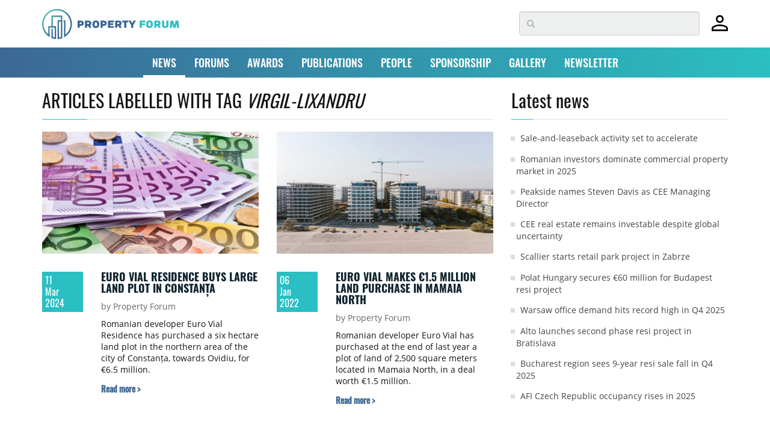

--- FILE ---
content_type: text/html; charset=UTF-8
request_url: https://www.property-forum.eu/news/tag/virgil-lixandru
body_size: 61612
content:
<!doctype html>
<html class="no-js" lang="en">
    <head>
        <meta charset="utf-8">
        <meta http-equiv="x-ua-compatible" content="ie=edge">
        <meta name="viewport" content="width=device-width, initial-scale=1">
        <meta name="google-site-verification" content="google1dc59ea318289106"/>
        <meta name="google-site-verification" content="nj2EWzctZX9XOUjIUNjWVKd1DyfNAXZ3RkUIjQU1L04" />
        <meta name="google-site-verification" content="peV7eqBrw2QTzZren87K-6BPMIIBTPBFFecvEh21MVA" />
        <meta name="facebook-domain-verification" content="0nmwlle3ch6kmca6gaojjwl4j5ngpu" />
        <meta name="_token" content="FDamlcuB7iAhtz6LyJ3xBoyt1Y44k4utlTuJjHTm">
        <meta name="theme-color" content="#ffffff">
        
        
        
        
        
                    <link rel="preload" href="/assets/fonts/OpenSans-Regular.woff2" as="font" type="font/woff2" crossorigin>
                    <link rel="preload" href="/assets/fonts/Oswald-Bold.woff2" as="font" type="font/woff2" crossorigin>
                    <link rel="preload" href="/assets/fonts/Oswald-Regular.woff2" as="font" type="font/woff2" crossorigin>
                    <link rel="preload" href="/assets/fonts/Oswald-SemiBold.woff2" as="font" type="font/woff2" crossorigin>
                
        <link rel="preload" href="https://fonts.googleapis.com/css?family=Raleway:300,400,600&display=swap" as="style">
        <link rel="preload" href="https://fonts.googleapis.com/css?family=Open+Sans:400,600,700&family=Oswald:400,500,700&display=swap" as="style">
        <link rel="preload" href="/assets/css/all.css?id=2fed7f9988fc0355083ac59405d5cbea" as="style">
        
        <link rel="preload" href="/assets/js/app.js?id=5495d2da0b5c88eb03a5b731628b1736" as="script">


                    <title>Articles labelled with tag VIRGIL-LIXANDRU | NEWS | Property Forum</title>
<meta name="description" content="Property news from CEE, real estate focused conferences in major European cities with high-level networking opportunities and unique professional content.">
<link rel="canonical" href="https://www.property-forum.eu/news/tag/virgil-lixandru">
<meta name="robots" content="all">
<meta property="og:title" content="Articles labelled with tag VIRGIL-LIXANDRU | NEWS">
<meta property="og:type" content="article">
<meta property="og:description" content="Property news from CEE, real estate focused conferences in major European cities with high-level networking opportunities and unique professional content.">
<meta property="og:url" content="https://www.property-forum.eu/news/tag/virgil-lixandru">
<meta property="og:content" content="en_GB">
<meta property="og:site_name" content="Property Forum">
<meta property="og:image" content="https://cdn.property-forum.eu//image/articles/18157/md/euro_investment_258_658_638_860-128.webp">

<meta name="twitter:title" content="Articles labelled with tag VIRGIL-LIXANDRU | NEWS">
<meta name="twitter:image" content="https://cdn.property-forum.eu//image/articles/18157/md/euro_investment_258_658_638_860-128.webp">
<script type="application/ld+json">{"@context":"https://schema.org","@type":"WebPage","name":"Articles labelled with tag VIRGIL-LIXANDRU | NEWS","description":"Property news from CEE, real estate focused conferences in major European cities with high-level networking opportunities and unique professional content.","url":"https://www.property-forum.eu/news/tag/virgil-lixandru","image":["https://www.property-forum.eu/vendor/ipn/logos/property_forum_logo-365x93.png","https://www.property-forum.eu/vendor/ipn/favicons/android-icon-192x192.png","https://cdn.property-forum.eu//image/articles/18157/md/euro_investment_258_658_638_860-128.webp"]}</script>
        
        
        <link rel="shortcut icon" href="https://www.property-forum.eu/vendor/ipn/favicons/favicon.ico" />
<link rel="apple-touch-icon" sizes="57x57" href="https://www.property-forum.eu/vendor/ipn/favicons/apple-icon-57x57.png">
<link rel="apple-touch-icon" sizes="60x60" href="https://www.property-forum.eu/vendor/ipn/favicons/apple-icon-60x60.png">
<link rel="apple-touch-icon" sizes="72x72" href="https://www.property-forum.eu/vendor/ipn/favicons/apple-icon-72x72.png">
<link rel="apple-touch-icon" sizes="76x76" href="https://www.property-forum.eu/vendor/ipn/favicons/apple-icon-76x76.png">
<link rel="apple-touch-icon" sizes="114x114" href="https://www.property-forum.eu/vendor/ipn/favicons/apple-icon-114x114.png">
<link rel="apple-touch-icon" sizes="120x120" href="https://www.property-forum.eu/vendor/ipn/favicons/apple-icon-120x120.png">
<link rel="apple-touch-icon" sizes="144x144" href="https://www.property-forum.eu/vendor/ipn/favicons/apple-icon-144x144.png">
<link rel="apple-touch-icon" sizes="152x152" href="https://www.property-forum.eu/vendor/ipn/favicons/apple-icon-152x152.png">
<link rel="apple-touch-icon" sizes="180x180" href="https://www.property-forum.eu/vendor/ipn/favicons/apple-icon-180x180.png">
<link rel="icon" type="image/png" sizes="16x16" href="https://www.property-forum.eu/vendor/ipn/favicons/favicon-16x16.png">
<link rel="icon" type="image/png" sizes="32x32" href="https://www.property-forum.eu/vendor/ipn/favicons/favicon-32x32.png">
<link rel="icon" type="image/png" sizes="96x96" href="https://www.property-forum.eu/vendor/ipn/favicons/favicon-96x96.png">
<link rel="icon" type="image/png" sizes="192x192"  href="https://www.property-forum.eu/vendor/ipn/favicons/android-icon-192x192.png">
<link rel="manifest" crossorigin="use-credentials" href="https://www.property-forum.eu/vendor/ipn/favicons/manifest.json">
<link rel="mask-icon" href="https://www.property-forum.eu/vendor/ipn/favicons/safari-mask-icon.svg" color="#5bbad5">
<meta name="msapplication-TileColor" content="#ffffff">
<meta name="msapplication-TileImage" content="https://www.property-forum.eu/favicon/ms-icon-144x144.png">

        
        <link rel="stylesheet" href="/assets/css/all.css?id=2fed7f9988fc0355083ac59405d5cbea" as="style" fetchpriority="high">

                <style>
            .header-top {
                margin-top: 19px !important;
            }
            .header-top2 {
                margin-top: 65px !important;
            }
            .navbar-fixed-top {
                position: fixed;
                top: 0;
                left: 0;
            }
        </style>

        
        
        <script src="/assets/js/app.js?id=5495d2da0b5c88eb03a5b731628b1736" fetchpriority="high"></script>

        
        
        
        <script src="https://www.property-forum.eu/vendor/lazysizes/lazysizes.min.js" async=""></script>
        <script src="https://www.property-forum.eu/vendor/lazysizes/plugins/respimg/ls.respimg.min.js" async=""></script>

        
        
        
        <!-- EU PupUp (Consent to Cookies & Data processing) -->
        <!-- DISABLED: 2025-01-27 @Akos
        <script type="text/javascript" data-cmp-ab="1" src="https://cdn.consentmanager.net/delivery/autoblocking/0601ef7a91853.js" data-cmp-host="b.delivery.consentmanager.net" data-cmp-cdn="cdn.consentmanager.net" data-cmp-codesrc="0"></script>
        -->

        <!-- Google Tag Manager -->
        <script>(function(w,d,s,l,i){w[l]=w[l]||[];w[l].push({'gtm.start':
        new Date().getTime(),event:'gtm.js'});var f=d.getElementsByTagName(s)[0],
        j=d.createElement(s),dl=l!='dataLayer'?'&l='+l:'';j.async=true;j.src=
        'https://www.googletagmanager.com/gtm.js?id='+i+dl;f.parentNode.insertBefore(j,f);
        })(window,document,'script','dataLayer','GTM-WS9LH3D');</script>
        <!-- End Google Tag Manager -->

        <script type="text/javascript" src="//indexhu.adocean.pl/files/js/ado.js"></script>
        <script type="text/javascript">
        	/* (c)AdOcean 2003-2017 */
            if(typeof ado!=="object"){ado={};ado.config=ado.preview=ado.placement=ado.master=ado.slave=function(){};}
            ado.config({mode: "old", xml: false, consent: true, characterEncoding: true, attachReferrer: true, fpc: "auto" , defaultServer:"indexhu.adocean.pl" ,cookieDomain:"SLD"});
            ado.preview({enabled: true, emiter: "indexhu.adocean.pl", id: "tPb6h8.YQveugZgS_9V716lsgorAfh5dBRodZih71QX.V7"});
        </script>
                					<script type="text/javascript">
					/* (c)AdOcean 2003-2017, MASTER: portfolio_hu.Propertyforum.eu.aloldalak */
									ado.master({id: 'YwQ1qMnc3WDWAHCdAarQpOVt4kRdCN4NqWFtGpYSMrr.Z7', server: 'indexhu.adocean.pl' });
								</script>
			        
                <!-- Hotjar Tracking Code for https://www.property-forum.eu/news -->
        <script>
            (function(h,o,t,j,a,r){
                h.hj=h.hj||function(){(h.hj.q=h.hj.q||[]).push(arguments)};
                h._hjSettings={hjid:2833980,hjsv:6};
                a=o.getElementsByTagName('head')[0];
                r=o.createElement('script');r.async=1;
                r.src=t+h._hjSettings.hjid+j+h._hjSettings.hjsv;
                a.appendChild(r);
            })(window,document,'https://static.hotjar.com/c/hotjar-','.js?sv=');
        </script>
        
        <!-- Google Tags -->
        <script async src="https://www.googletagmanager.com/gtag/js?id=G-V2DS8RFXDW"></script>
        <script>
        window.dataLayer = window.dataLayer || [];
        function gtag(){dataLayer.push(arguments);}
        gtag('js', new Date());

        gtag('config', 'G-V2DS8RFXDW');
        </script>

        
                    <!-- convertflow.co -->
            <script async src="https://js.convertflow.co/production/websites/48244.js"></script>
        

        
        <script type="text/javascript"> _linkedin_partner_id = "2059172"; window._linkedin_data_partner_ids = window._linkedin_data_partner_ids || []; window._linkedin_data_partner_ids.push(_linkedin_partner_id); </script><script type="text/javascript"> (function(l) { if (!l){window.lintrk = function(a,b){window.lintrk.q.push([a,b])}; window.lintrk.q=[]} var s = document.getElementsByTagName("script")[0]; var b = document.createElement("script"); b.type = "text/javascript";b.async = true; b.src = "https://snap.licdn.com/li.lms-analytics/insight.min.js"; s.parentNode.insertBefore(b, s);})(window.lintrk); </script> <noscript> <img height="1" width="1" style="display:none;" alt="" src="https://px.ads.linkedin.com/collect/?pid=2059172&fmt=gif" /> </noscript>


        
            </head>
    <body>

        <!-- Google Tag Manager (noscript) -->
        <noscript><iframe src="https://www.googletagmanager.com/ns.html?id=GTM-WS9LH3D" height="0" width="0" style="display:none;visibility:hidden"></iframe></noscript>
        <!-- End Google Tag Manager (noscript) -->

        <div class="navbar-fixed-top">
            <div style="padding: 10px 0; width:100%; z-index:9997; background-color:#FFF" class="hidden-xs">
                <section class="container hidden-xs">
		<div style="display:flex; justify-content:space-between; align-items:center">
			<div class="">
				<a href="/">
					<svg id="ipn-logo-svg-228x49.5"
    class="ipn-logo-svg ipn-logo-svg-228x49.5 " data-name="Property Forum Logo" xmlns="http://www.w3.org/2000/svg" xmlns:xlink="http://www.w3.org/1999/xlink"
    width="228" height="49.5" viewBox="0 0 283.46 61.57"  style="margin: 5px 0 2px 0;" >
    <defs>
        <linearGradient id="ipn-logo-linear-gradient-552" x1="9.02" y1="9.03" x2="52.54" y2="52.55" gradientUnits="userSpaceOnUse">
            <stop offset="0" stop-color="#51bfab" />
            <stop offset="0.7" stop-color="#366692" />
        </linearGradient>
    </defs>
    <title>Property Forum</title>
    <g>
        <g>
            <path d="M80,23.79c4.07,0,6.17,1.81,6.17,5.31S84,34.33,80,34.33H77.66v4.22H73.37V23.79Zm-.7,7.05c1.72,0,2.44-.52,2.44-1.81s-.72-1.76-2.44-1.76H77.66v3.57Z" transform="translate(0 0)" fill="#3b6693" />
            <path d="M92.94,34.33v4.22H88.65V23.79h6.94c4.07,0,6.17,1.81,6.17,5.31a4.59,4.59,0,0,1-2.51,4.52l2.94,4.93h-5L94.8,34.33Zm2-3.49c1.72,0,2.44-.52,2.44-1.81s-.72-1.76-2.44-1.76h-2v3.57Z" transform="translate(0 0)" fill="#3b6693" />
            <path d="M118.13,31.09c0,3.66-1.13,7.76-7.12,7.76s-7-3.91-7-7.6,1.16-7.75,7.17-7.75S118.13,27.36,118.13,31.09Zm-7,4.14c1.87,0,2.6-1.29,2.6-4.25s-.73-3.87-2.6-3.87-2.6,1.27-2.6,4.19S109.24,35.23,111.1,35.23Z" transform="translate(0 0)" fill="#3b6693" />
            <path d="M127.53,23.79c4.07,0,6.17,1.81,6.17,5.31s-2.1,5.23-6.17,5.23h-2.31v4.22h-4.29V23.79Zm-.7,7.05c1.72,0,2.44-.52,2.44-1.81s-.72-1.76-2.44-1.76h-1.61v3.57Z" transform="translate(0 0)" fill="#3b6693" />
            <path d="M140.51,29.19H147v3.48h-6.51v2.4h7.75v3.48h-12V23.79h12v3.48h-7.75Z" transform="translate(0 0)" fill="#3b6693" />
            <path d="M155.49,34.33v4.22H151.2V23.79h6.94c4.07,0,6.17,1.81,6.17,5.31a4.59,4.59,0,0,1-2.51,4.52l2.94,4.93h-5l-2.35-4.22Zm1.95-3.49c1.72,0,2.44-.52,2.44-1.81s-.72-1.76-2.44-1.76h-1.95v3.57Z" transform="translate(0 0)" fill="#3b6693" />
            <path d="M174,27.27V38.55h-4.29V27.27h-4V23.79H178v3.48Z" transform="translate(0 0)" fill="#3b6693" />
            <path d="M188.43,38.55h-4.3V32.92l-5.63-9.13h4.8l3,5.4,3-5.4H194l-5.61,9.13Z" transform="translate(0 0)" fill="#3b6693" />
            <path d="M206,29.53h6.52V33H206v5.54H201.7V23.79h11.71v3.48H206Z" transform="translate(0 0)" fill="#32bec1" />
            <path d="M229,31.09c0,3.66-1.13,7.76-7.12,7.76s-6.95-3.91-6.95-7.6,1.16-7.75,7.17-7.75S229,27.36,229,31.09Zm-7,4.14c1.87,0,2.6-1.29,2.6-4.25s-.73-3.87-2.6-3.87-2.6,1.27-2.6,4.19S220.12,35.23,222,35.23Z" transform="translate(0 0)" fill="#32bec1" />
            <path d="M236.1,34.33v4.22h-4.29V23.79h6.94c4.07,0,6.17,1.81,6.17,5.31a4.59,4.59,0,0,1-2.51,4.52l2.94,4.93h-5L238,34.33Zm2-3.49c1.72,0,2.44-.52,2.44-1.81s-.72-1.76-2.44-1.76h-2v3.57Z" transform="translate(0 0)" fill="#32bec1" />
            <path d="M252.13,33.13c0,1.38.72,2.1,2.35,2.1s2.38-.72,2.38-2.1V23.79h4.29v9.74c0,3.49-2.33,5.32-6.67,5.32s-6.64-1.83-6.64-5.32V23.79h4.29Z" transform="translate(0 0)" fill="#32bec1" />
            <path d="M278.13,29.85,276,38.55h-4.9L269,29.85l-.92,8.7h-4.41l1.92-14.76h5.56l2.44,9,2.42-9h5.56l1.92,14.76h-4.4Z" transform="translate(0 0)" fill="#32bec1" />
        </g>
        <path
            d="M30.78,0A30.78,30.78,0,0,0,13.34,56.14l2.25,1.55V38.08H25.9V58.26a29.23,29.23,0,0,1-3.77-.93V40.41H19.27V59.35l.94.34a30.23,30.23,0,0,0,7,1.65l1.6.19V35.21H22.13v-19H38.8v6.72H32V61.57l1.56-.14a31,31,0,0,0,7.14-1.51l1-.33V13.35H19.27V35.21H12.72V52.06a27.91,27.91,0,1,1,35.4.59V22.94H44v2.87h1.25V58.07l2.21-1.43A30.77,30.77,0,0,0,30.78,0Zm8,57.5-.26.08c-.43.13-.86.24-1.3.34-.17,0-.34.09-.52.12-.6.14-1.21.25-1.83.34h0V25.81H38.8Z"
            transform="translate(0 0)" fill="url(#ipn-logo-linear-gradient-552)" />
    </g>
</svg>
				</a>
			</div>
			<div style="display:flex; justify-content:flex-start;align-items:center">
				<div class="search-container">
					<form method="POST" action="https://www.property-forum.eu/news/search" accept-charset="UTF-8"><input name="_token" type="hidden" value="FDamlcuB7iAhtz6LyJ3xBoyt1Y44k4utlTuJjHTm">
					<div class="search-wrapper"><input type="text" name="s" class="form-control search-form" placeholder="&#xf002;"></div>
					</form>
				</div>
				<div style="margin-left:20px">
										<a href="https://www.property-forum.eu/account/home" title="Signed out"><svg id="Layer_1" xmlns="http://www.w3.org/2000/svg" width="27" height="29" viewBox="0 0 100 98.61"><path id="Path_6" d="m49.92,47.76c-6.39.25-12.61-2.14-17.18-6.61-4.48-4.57-6.87-10.79-6.61-17.18-.24-6.41,2.14-12.65,6.61-17.25C37.29,2.19,43.52-.23,49.92.02c6.43-.24,12.67,2.18,17.25,6.68,4.51,4.59,6.93,10.83,6.68,17.25.25,6.41-2.17,12.63-6.68,17.18-4.61,4.47-10.84,6.85-17.25,6.61M0,98.61v-15.24c-.1-3.7.96-7.33,3.03-10.4,1.96-2.87,4.68-5.13,7.85-6.56,6.41-2.92,13.07-5.27,19.91-7,6.26-1.55,12.68-2.33,19.13-2.33,6.43,0,12.83.81,19.05,2.41,6.78,1.78,13.41,4.08,19.83,6.9,3.24,1.39,6.04,3.65,8.08,6.53,2.12,3.05,3.21,6.7,3.11,10.42v15.26H0Zm10.11-10.26h79.61v-4.82c-.01-1.7-.56-3.36-1.55-4.74-.91-1.38-2.14-2.53-3.58-3.34-5.69-2.81-11.7-4.95-17.88-6.37-5.52-1.15-11.15-1.73-16.8-1.71-5.69-.01-11.38.56-16.95,1.71-6.16,1.37-12.12,3.51-17.75,6.37-1.5.77-2.76,1.92-3.65,3.34-.95,1.4-1.47,3.05-1.48,4.74l.03,4.82Zm39.81-50.7c7.35.2,13.47-5.59,13.68-12.93,0-.25,0-.5,0-.75.21-7.35-5.58-13.47-12.92-13.68-.25,0-.51,0-.76,0-7.35-.2-13.47,5.59-13.68,12.93,0,.25,0,.5,0,.75-.21,7.35,5.58,13.47,12.92,13.68.25,0,.51,0,.76,0"/></svg></a>
									</div>
			</div>
		</div>
	</section>

            </div>

            <div  style="padding:0; width:100%">
                <nav class="navbar navbar-default gradient-bg">
	  <div class="container">
	    <!-- Brand and toggle get grouped for better mobile display -->
	    <div class="navbar-header visible-xs hidden-sm border-shade">
	    	<div style="display:flex;justify-content:space-between;align-items:center">
		    	<div>
		    							<a style="margin-left:15px" href="https://www.property-forum.eu/account/home" title="Signed out"><svg id="Layer_1" xmlns="http://www.w3.org/2000/svg" width="27" height="29" viewBox="0 0 100 98.61"><path id="Path_6" d="m49.92,47.76c-6.39.25-12.61-2.14-17.18-6.61-4.48-4.57-6.87-10.79-6.61-17.18-.24-6.41,2.14-12.65,6.61-17.25C37.29,2.19,43.52-.23,49.92.02c6.43-.24,12.67,2.18,17.25,6.68,4.51,4.59,6.93,10.83,6.68,17.25.25,6.41-2.17,12.63-6.68,17.18-4.61,4.47-10.84,6.85-17.25,6.61M0,98.61v-15.24c-.1-3.7.96-7.33,3.03-10.4,1.96-2.87,4.68-5.13,7.85-6.56,6.41-2.92,13.07-5.27,19.91-7,6.26-1.55,12.68-2.33,19.13-2.33,6.43,0,12.83.81,19.05,2.41,6.78,1.78,13.41,4.08,19.83,6.9,3.24,1.39,6.04,3.65,8.08,6.53,2.12,3.05,3.21,6.7,3.11,10.42v15.26H0Zm10.11-10.26h79.61v-4.82c-.01-1.7-.56-3.36-1.55-4.74-.91-1.38-2.14-2.53-3.58-3.34-5.69-2.81-11.7-4.95-17.88-6.37-5.52-1.15-11.15-1.73-16.8-1.71-5.69-.01-11.38.56-16.95,1.71-6.16,1.37-12.12,3.51-17.75,6.37-1.5.77-2.76,1.92-3.65,3.34-.95,1.4-1.47,3.05-1.48,4.74l.03,4.82Zm39.81-50.7c7.35.2,13.47-5.59,13.68-12.93,0-.25,0-.5,0-.75.21-7.35-5.58-13.47-12.92-13.68-.25,0-.51,0-.76,0-7.35-.2-13.47,5.59-13.68,12.93,0,.25,0,.5,0,.75-.21,7.35,5.58,13.47,12.92,13.68.25,0,.51,0,.76,0"/></svg></a>
							    	</div>
		      	<div>
					<a href="/">
						<svg id="ipn-logo-svg-180x39.1"
    class="ipn-logo-svg ipn-logo-svg-180x39.1 " data-name="Property Forum Logo" xmlns="http://www.w3.org/2000/svg" xmlns:xlink="http://www.w3.org/1999/xlink"
    width="180" height="39.1" viewBox="0 0 283.46 61.57"  style="margin-top: 3px;" >
    <defs>
        <linearGradient id="ipn-logo-linear-gradient-605" x1="9.02" y1="9.03" x2="52.54" y2="52.55" gradientUnits="userSpaceOnUse">
            <stop offset="0" stop-color="#51bfab" />
            <stop offset="0.7" stop-color="#366692" />
        </linearGradient>
    </defs>
    <title>Property Forum</title>
    <g>
        <g>
            <path d="M80,23.79c4.07,0,6.17,1.81,6.17,5.31S84,34.33,80,34.33H77.66v4.22H73.37V23.79Zm-.7,7.05c1.72,0,2.44-.52,2.44-1.81s-.72-1.76-2.44-1.76H77.66v3.57Z" transform="translate(0 0)" fill="#3b6693" />
            <path d="M92.94,34.33v4.22H88.65V23.79h6.94c4.07,0,6.17,1.81,6.17,5.31a4.59,4.59,0,0,1-2.51,4.52l2.94,4.93h-5L94.8,34.33Zm2-3.49c1.72,0,2.44-.52,2.44-1.81s-.72-1.76-2.44-1.76h-2v3.57Z" transform="translate(0 0)" fill="#3b6693" />
            <path d="M118.13,31.09c0,3.66-1.13,7.76-7.12,7.76s-7-3.91-7-7.6,1.16-7.75,7.17-7.75S118.13,27.36,118.13,31.09Zm-7,4.14c1.87,0,2.6-1.29,2.6-4.25s-.73-3.87-2.6-3.87-2.6,1.27-2.6,4.19S109.24,35.23,111.1,35.23Z" transform="translate(0 0)" fill="#3b6693" />
            <path d="M127.53,23.79c4.07,0,6.17,1.81,6.17,5.31s-2.1,5.23-6.17,5.23h-2.31v4.22h-4.29V23.79Zm-.7,7.05c1.72,0,2.44-.52,2.44-1.81s-.72-1.76-2.44-1.76h-1.61v3.57Z" transform="translate(0 0)" fill="#3b6693" />
            <path d="M140.51,29.19H147v3.48h-6.51v2.4h7.75v3.48h-12V23.79h12v3.48h-7.75Z" transform="translate(0 0)" fill="#3b6693" />
            <path d="M155.49,34.33v4.22H151.2V23.79h6.94c4.07,0,6.17,1.81,6.17,5.31a4.59,4.59,0,0,1-2.51,4.52l2.94,4.93h-5l-2.35-4.22Zm1.95-3.49c1.72,0,2.44-.52,2.44-1.81s-.72-1.76-2.44-1.76h-1.95v3.57Z" transform="translate(0 0)" fill="#3b6693" />
            <path d="M174,27.27V38.55h-4.29V27.27h-4V23.79H178v3.48Z" transform="translate(0 0)" fill="#3b6693" />
            <path d="M188.43,38.55h-4.3V32.92l-5.63-9.13h4.8l3,5.4,3-5.4H194l-5.61,9.13Z" transform="translate(0 0)" fill="#3b6693" />
            <path d="M206,29.53h6.52V33H206v5.54H201.7V23.79h11.71v3.48H206Z" transform="translate(0 0)" fill="#32bec1" />
            <path d="M229,31.09c0,3.66-1.13,7.76-7.12,7.76s-6.95-3.91-6.95-7.6,1.16-7.75,7.17-7.75S229,27.36,229,31.09Zm-7,4.14c1.87,0,2.6-1.29,2.6-4.25s-.73-3.87-2.6-3.87-2.6,1.27-2.6,4.19S220.12,35.23,222,35.23Z" transform="translate(0 0)" fill="#32bec1" />
            <path d="M236.1,34.33v4.22h-4.29V23.79h6.94c4.07,0,6.17,1.81,6.17,5.31a4.59,4.59,0,0,1-2.51,4.52l2.94,4.93h-5L238,34.33Zm2-3.49c1.72,0,2.44-.52,2.44-1.81s-.72-1.76-2.44-1.76h-2v3.57Z" transform="translate(0 0)" fill="#32bec1" />
            <path d="M252.13,33.13c0,1.38.72,2.1,2.35,2.1s2.38-.72,2.38-2.1V23.79h4.29v9.74c0,3.49-2.33,5.32-6.67,5.32s-6.64-1.83-6.64-5.32V23.79h4.29Z" transform="translate(0 0)" fill="#32bec1" />
            <path d="M278.13,29.85,276,38.55h-4.9L269,29.85l-.92,8.7h-4.41l1.92-14.76h5.56l2.44,9,2.42-9h5.56l1.92,14.76h-4.4Z" transform="translate(0 0)" fill="#32bec1" />
        </g>
        <path
            d="M30.78,0A30.78,30.78,0,0,0,13.34,56.14l2.25,1.55V38.08H25.9V58.26a29.23,29.23,0,0,1-3.77-.93V40.41H19.27V59.35l.94.34a30.23,30.23,0,0,0,7,1.65l1.6.19V35.21H22.13v-19H38.8v6.72H32V61.57l1.56-.14a31,31,0,0,0,7.14-1.51l1-.33V13.35H19.27V35.21H12.72V52.06a27.91,27.91,0,1,1,35.4.59V22.94H44v2.87h1.25V58.07l2.21-1.43A30.77,30.77,0,0,0,30.78,0Zm8,57.5-.26.08c-.43.13-.86.24-1.3.34-.17,0-.34.09-.52.12-.6.14-1.21.25-1.83.34h0V25.81H38.8Z"
            transform="translate(0 0)" fill="url(#ipn-logo-linear-gradient-605)" />
    </g>
</svg>
					</a>
		      	</div>
		      	<div style="display:flex; align-items:center">
		      		<p class="navbar-btn">
		      			<a href="#" class=""><i class="fa fa-search fa-2x showmobilesearch property-black"></i></a>
		      		</p>
			      	<div style="margin-right:10px;">

			      	</div>
			      	<button type="button" class="navbar-toggle collapsed" data-toggle="collapse" data-target="#bs-example-navbar-collapse-1" aria-expanded="false">
				        <span class="sr-only">Toggle navigation</span>
				        <i class="fa fa-bars fa-2x"></i>
			      	</button>
		      	</div>
	      	</div>
	      
	    </div>

	    <!-- Collect the nav links, forms, and other content for toggling -->
	    <div class="collapse navbar-collapse" id="bs-example-navbar-collapse-1">
	      <ul class="nav navbar-nav mmenu">
	        <li class="dropdown  active ">
	          <a href="/news" id="dd-news" class="dropdown-toggle" data-toggle="dropdown" role="button" aria-haspopup="true" aria-expanded="false">NEWS <span class="caret"></span></a>
	          <ul class="dropdown-menu">
	          		          		<li><a href="/news/career">Career</a></li>
	          		          		<li><a href="/news/hotel">Hotel</a></li>
	          		          		<li><a href="/news/industrial">Industrial</a></li>
	          		          		<li><a href="/news/interview">Interview</a></li>
	          		          		<li><a href="/news/investment">Investment</a></li>
	          		          		<li><a href="/news/office">Office</a></li>
	          		          		<li><a href="/news/report">Report</a></li>
	          		          		<li><a href="/news/residential">Residential</a></li>
	          		          		<li><a href="/news/retail">Retail</a></li>
	          		          </ul>
	        </li>
	        <li class="dropdown ">
	          <a href="/forums" id="dd-forums" class="dropdown-toggle" data-toggle="dropdown" role="button" aria-haspopup="true" aria-expanded="false">FORUMS <span class="caret"></span></a>
	          <ul class="dropdown-menu">
				<li><a href="/forums/event-calendar">Event calendar</a></li>
	          	  					<li><a href="/forums/belgrade">Belgrade</a></li>
  				  					<li><a href="/forums/bratislava">Bratislava</a></li>
  				  					<li><a href="/forums/bucharest">Bucharest</a></li>
  				  					<li><a href="/forums/budapest">Budapest</a></li>
  				  					<li><a href="/forums/london">London</a></li>
  				  					<li><a href="/forums/prague">Prague</a></li>
  				  					<li><a href="/forums/sofia">Sofia</a></li>
  				  					<li><a href="/forums/vienna">Vienna</a></li>
  				  					<li><a href="/forums/warsaw">Warsaw</a></li>
  				  					<li><a href="/forums/zagreb">Zagreb</a></li>
  				  					<li><a href="/forums/online">Online</a></li>
  								  <li><a href="/forums/all">ALL</a></li>
	          </ul>
	        </li>
			<li ><a href="/awards">AWARDS</a></li>
			<li ><a href="/publications">PUBLICATIONS</a></li>
			<li ><a href="/people">PEOPLE</a></li>
            <li ><a href="/sponsorship">SPONSORSHIP</a></li>
            <li ><a href="/gallery">GALLERY</a></li>
            <li><a href="#newsletter">NEWSLETTER</a></li>
	      </ul>
	    </div><!-- /.navbar-collapse -->
	  </div><!-- /.container-fluid -->
	</nav>
	<div class="mobile-search hidden">
    <form method="POST" action="https://www.property-forum.eu/news/search" accept-charset="UTF-8"><input name="_token" type="hidden" value="FDamlcuB7iAhtz6LyJ3xBoyt1Y44k4utlTuJjHTm">
    <div class="mobile-search-wrapper">
        <input type="text" name="ms" class="" placeholder="Search...">
    </div>
    </form>
</div>
            </div>
        </div>

        <div class="toppusher">
    <div id="header-cont"></div>
                            <div class="container">
                                                <div id="adoceanindexhunorrpxkrpx"></div>
                    <script type="text/javascript">
                    /* (c)AdOcean 2003-2017, portfolio_hu.Propertyforum.eu.aloldalak.super_leaderboard */
                    ado.slave('adoceanindexhunorrpxkrpx', {myMaster: 'YwQ1qMnc3WDWAHCdAarQpOVt4kRdCN4NqWFtGpYSMrr.Z7' });
                    </script>
                                        </div>
            </div>
</div>
        <!-- CMP -->
<script>
window.__cmpConfig = {
    customUI: {
        language: 'en',
        websiteName: 'property-forum.eu',
        stylesLocation: 'https://www.property-forum.eu/assets/css/cmp.css',
        title: '',
        footerMode: true,
        logoLocation: '',
        titleLink: 'https://property-forum.eu/data_protection_and_privacy_policy',
        strings:
            {
            "MAIN": {

                },
            "WELCOME": {
                "HEADER": "Dear Reader!",
                "INTRODUCTION" : "We use cookies to personalise content and ads, to provide social media features and to analyse our traffic. We also share information about your use of our site with our social media, advertising and analytics partners who may combine it with other information that you’ve provided to them or that they’ve collected from your use of their services.",
                "MAIN_PART": " ",
                "LEGITIMATE_USE_INFORMATION": " ",
                "PURPOSES_LIST_TITLE":" ",
                "GLOBAL_CONSENT_INFO":" ",
                "SERVICE_SPECIFIC_CONSENT_INFO":" ",
                "USED_PURPOSES_AND_SPECIAL_FEATURES":" ",
                "VENDOR_LIST_WITH_LEG_INTEREST": " ",
                "VENDORS_ALLOW_FOR_A_LEGIT_INTEREST ": "Allow for a legitimate interest",
                },
            "SETTINGS": {
                "BUTTONS":
                    {
                    "REJECT": "",
                    "ACCEPT": "",
                    },
                "DESCRIPTION": "Gemius Consent Management Platform is compliant with IAB Europe's Transparency & Consent Framework v2.0. Gemius CMP is a solution for consent management in compliance with the EU's General Data Protection Regulation and ePrivacy Directive. Its appearance, content and the list of vendors can all be easily customized to your needs.",
                "VENDOR_TOOLTIP": "Privacy policy",
                "TAB": {
                    "PURPOSES": "",
                    "VENDORS": "",
                    "FEATURES": ""
                    },

                }
                }
        },
    logging: 'info',
    gdprApplies: true,
    appliesGlobally: true,
    allowedVendors: [16,42,45,50,52,68,76,78,328,755],
    allowedPurposes: null,
    allowedSpecialFeatures: null,
    cookiePerSubDomain: false,
    minRetryTime: (60 * 60 * 24 * 365),
    forceUI: false,
    use1stPartyCookieAsFallback: true,
    useOnly1stPartyCookie: true
};
</script>
<script src="https://gemius.mgr.consensu.org/cmp/v2/stub.js"></script>
<script async src="https://gemius.mgr.consensu.org/cmp/v2/cmp.js"></script>
<!-- CMP -->

        
<section class="news">
	<div class="container">
		<div class="row">
			<div class="col-md-8 col-sm-8">
				<div class="row">
					<div class="col-md-12 text-left">
						<h1 class="section-title">ARTICLES LABELLED WITH TAG <i style="text-transform:uppercase;">virgil-lixandru</i></h1>
						<div class="row h2line"></div>
					</div>
				</div>

	    		<div class="row">
        <div class="col-lg-6 col-md-6 col-xs-12" style="margin-bottom: 30px;">
        <a href="https://www.property-forum.eu/news/euro-vial-residence-buys-large-land-plot-in-constanta/18157" class="img-responsive-link">
            <div class="img-responsive-cont-16-9">
                <img class="img-responsive lazyload"
                    
                    src="https://cdn.property-forum.eu//image/articles/18157/sm/euro_investment_258_658_638_860-128-lqip.webp"
                    data-sizes="auto"
                    data-srcset="https://cdn.property-forum.eu//image/articles/18157/sm/euro_investment_258_658_638_860-128.webp 405w,
                    https://cdn.property-forum.eu//image/articles/18157/md/euro_investment_258_658_638_860-128.webp 825w,
                    https://cdn.property-forum.eu//image/articles/18157/lg/euro_investment_258_658_638_860-128.webp 1500w"
                    alt="News - Euro Vial Residence buys large land plot in Constanța"
                    fetchpriority="high" />
            </div>
        </a>
        <div class="row" style="margin-top: 30px;">
            <div class="col-lg-3 col-md-3 col-sm-2 col-xs-2">
                <div class="datecube">11<br>Mar<br>2024</div>
            </div>
            <div class="col-lg-9 col-md-9 col-sm-10 col-xs-10 text-left">
                <h3 class="news-title"><a href="https://www.property-forum.eu/news/euro-vial-residence-buys-large-land-plot-in-constanta/18157" target="_self">Euro Vial Residence buys large land plot in Constanța</a></h3>
                                <div class="news-author">by Property Forum</div>
                <div class="news-lead">Romanian developer Euro Vial Residence has purchased a six hectare land plot in the northern area of the city of Constanța, towards Ovidiu, for €6.5 million.</div>
                <a class="more" href="https://www.property-forum.eu/news/euro-vial-residence-buys-large-land-plot-in-constanta/18157"><b>Read more ></b></a>
            </div>
        </div>
    </div>
        
    
        <div class="col-lg-6 col-md-6 col-xs-12" style="margin-bottom: 30px;">
        <a href="https://www.property-forum.eu/news/euro-vial-makes-eur15-million-land-purchase-in-mamaia-north/10964" class="img-responsive-link">
            <div class="img-responsive-cont-16-9">
                <img class="img-responsive lazyload"
                    
                    src="https://cdn.property-forum.eu//image/articles/10964/sm/sea_on_3_702-306-lqip.webp"
                    data-sizes="auto"
                    data-srcset="https://cdn.property-forum.eu//image/articles/10964/sm/sea_on_3_702-306.webp 405w,
                    https://cdn.property-forum.eu//image/articles/10964/md/sea_on_3_702-306.webp 825w,
                    https://cdn.property-forum.eu//image/articles/10964/lg/sea_on_3_702-306.webp 1500w"
                    alt="News - Euro Vial makes €1.5 million land purchase in Mamaia North"
                    fetchpriority="auto" />
            </div>
        </a>
        <div class="row" style="margin-top: 30px;">
            <div class="col-lg-3 col-md-3 col-sm-2 col-xs-2">
                <div class="datecube">06<br>Jan<br>2022</div>
            </div>
            <div class="col-lg-9 col-md-9 col-sm-10 col-xs-10 text-left">
                <h3 class="news-title"><a href="https://www.property-forum.eu/news/euro-vial-makes-eur15-million-land-purchase-in-mamaia-north/10964" target="_self">Euro Vial makes €1.5 million land purchase in Mamaia North</a></h3>
                                <div class="news-author">by Property Forum</div>
                <div class="news-lead">
Romanian developer Euro Vial has purchased at the end of last year a plot of land of 2,500 square meters located in Mamaia North, in a deal worth €1.5 million.&nbsp;
</div>
                <a class="more" href="https://www.property-forum.eu/news/euro-vial-makes-eur15-million-land-purchase-in-mamaia-north/10964"><b>Read more ></b></a>
            </div>
        </div>
    </div>
            </div>
    				<div class="row">
					<div class="pagination-links">
        				
        			</div>
				</div>
			</div>
			<div class="col-lg-4 col-md-4 col-sm-12 text-right">
			    <div class="text-left">
        <h2 class="section-title">Latest news</h2>
        <div class="row h2line"></div>
    </div>

    <div class="latestbox latest-news text-left">
        <ul>
                            <li><a href="https://www.property-forum.eu/news/sale-and-leaseback-activity-set-to-accelerate/21032">Sale-and-leaseback activity set to accelerate</a></li>
                            <li><a href="https://www.property-forum.eu/news/romanian-investors-dominate-commercial-property-market-in-2025/21033">Romanian investors dominate commercial property market in 2025</a></li>
                            <li><a href="https://www.property-forum.eu/news/peakside-names-steven-davis-as-cee-managing-director/21031">Peakside names Steven Davis as CEE Managing Director</a></li>
                            <li><a href="https://www.property-forum.eu/news/cee-real-estate-remains-investable-despite-global-uncertainty/21030">CEE real estate remains investable despite global uncertainty</a></li>
                            <li><a href="https://www.property-forum.eu/news/scallier-starts-retail-park-project-in-zabrze/21029">Scallier starts retail park project in Zabrze</a></li>
                            <li><a href="https://www.property-forum.eu/news/polat-hungary-secures-eur60-million-for-budapest-resi-project/21028">Polat Hungary secures €60 million for Budapest resi project</a></li>
                            <li><a href="https://www.property-forum.eu/news/warsaw-office-demand-hits-record-high-in-q4-2025/21027">Warsaw office demand hits record high in Q4 2025</a></li>
                            <li><a href="https://www.property-forum.eu/news/alto-launches-second-phase-resi-project-in-bratislava/21026">Alto launches second phase resi project in Bratislava</a></li>
                            <li><a href="https://www.property-forum.eu/news/bucharest-region-sees-9-year-resi-sale-fall-in-q4-2025/21025">Bucharest region sees 9-year resi sale fall in Q4 2025</a></li>
                            <li><a href="https://www.property-forum.eu/news/afi-czech-republic-occupancy-rises-in-2025/21024">AFI Czech Republic occupancy rises in 2025</a></li>
                    </ul>
    </div>


    <div id="adoceanindexhutjmglqjjgb"></div>
    <script type="text/javascript">
        /* (c)AdOcean 2003-2018, portfolio_hu.Propertyforum.eu.aloldalak.medium_rectangle_1 */
        ado.slave('adoceanindexhutjmglqjjgb', {
            myMaster: 'YwQ1qMnc3WDWAHCdAarQpOVt4kRdCN4NqWFtGpYSMrr.Z7'
        });
    </script>


<p><br></p>

				<div class="row">
                <div class="col-md-12 text-left">
                                                                        <h1 class="section-title">New leases</h1>
                                                                <div class="row h2line"></div>
                </div>
            </div>
            <div class="latestbox text-left new-leases">
                <ul>
                                            <li>Laboratoires Théa, a leader in the European and Polish ophthalmology market, has joined the tenant roster at the LIXA C office building in Warsaw. The company’s local subsidiary, Théa Polska, has leased nearly 1,000 sqm of modern office space on the first floor of the building owned by Yareal Polska.</li>
                                            <li>IWG has opened a new Regus work space at Sky Tower, Chișinău. The company has opened a 1.000 sqm space on the first floor of the office building.</li>
                                            <li>Strategy has extended its lease agreement for office space in the Skyliner office building in Warsaw, part of the Karimpol Group&#039;s portfolio. Strategy occupies 1,500 sqm of office space on the 22nd floor of Skyliner I and was the building&#039;s first tenant.</li>
                                    </ul>
            </div>
                                <div class="row">
                <div class="col-md-12 text-left">
                                            <h2 class="section-title">New appointments</h2>
                                        <div class="row h2line"></div>
                </div>
            </div>
            <div class="latestbox text-left new-appointments">
                <ul>
                                            <li>Michał Stępień has joined MDC2 as Investment Director. He has over 20 years of experience in the real estate industry, gained at Savills, where he worked in teams dealing with valuation, research, and investment advisory. Over the last few years, he has focused on the industrial and logistics sector, advising on market strategy, asset positioning, and investment decisions.</li>
                                            <li>Rob Jones has joined CTP as Head of Investor Relations and PR, having previously led the European Real Estate Equity Research team at BNP Paribas. Jones will be working closely with Group CFO Richard Wilkinson and Maarten Otte.</li>
                                            <li>CTP Romania has named Bianca Liulea-Stamate as Marketing Specialist. She has previously worked at DB Schenker for more than seven years.</li>
                                    </ul>
            </div>
            
			    			</div>
		</div>
	</div>

</section>

        
        <section class="foot">
	<div class="container text-left">
		<div class="row">
			<div class="col-lg-4 col-md-4 col-sm-6 col-xs-12">
				<h3 id="about_us" class="frst">ABOUT US</h3>
				<div class="descr">
					Property Forum is a leading event hub in the CEE real estate industry with over 10 years of experience. We organise conferences, business breakfasts and workshops focused on real estate, in London, Vienna, Warsaw, Budapest, Bucharest, Bratislava, Prague, Zagreb and Sofia, amongst other locations.
				</div>

				<div style="margin-top:9px">Please send press releases to<br><a href="mailto:%6e%65%77%73%64%65%73%6b%40%70%72%6f%70%65%72%74%79%2d%66%6f%72%75%6d%2e%65%75" class="obfuscate-mail-address">newsdesk AT property-forum DOT eu</a></div>
				<a class="morelink" href="/about">MORE &#62;</a>

				<div id="#application_dimopplusz-112a-24" style="padding-top: 3em; max-width: 94%;">
					<a href="https://www.property-forum.eu/DIMOPPlusz-1.1.2/A-24" class="img-responsive-cont-spec" title="Go to Digitális kapcsolatépítési funkciók fejlesztése és integrálása a Property Forum Events alkalmazáshoz">
						<img class="img-responsive" src="https://www.property-forum.eu/assets/images/application/2025-DIMOPPlusz/en/2025-szechenyi-plan-plus-infobadge-rgb-md.jpg" loading="lazy" alt="Application infobadge image">
					</a>
				</div>
			</div>
			
			<div class="col-lg-4 col-md-4 col-sm-6 col-xs-12">
				<h3 id="contact">CONTACT</h3>
				<div class="descr">
					<ul class="icons">
						<li>1027 Budapest, Bem József u. 1/B.</li>
                        <li><a href="mailto:%69%6e%66%6f%40%70%72%6f%70%65%72%74%79%2d%66%6f%72%75%6d%2e%65%75" class="obfuscate-mail-address">info AT property-forum DOT eu</a></li>
					</ul>
				</div>
			</div>
			<div id="newsletter-signup" class="col-lg-3 col-md-3 col-sm-6 col-xs-12">
				<h3 id="newsletter">NEWSLETTER</h3>
				<div class="descr">
					<p>Sign up today for the latest news</p>
															<form method="POST" action="https://www.property-forum.eu/newsletter/signup" accept-charset="UTF-8"><input name="_token" type="hidden" value="FDamlcuB7iAhtz6LyJ3xBoyt1Y44k4utlTuJjHTm">

						<input type="text" id="name" name="name" value="" maxlength="255" placeholder="Name" required>
						
						<input type="email" id="email" name="email" value="" maxlength="255" placeholder="E-mail address" required>
						
						<select name="country" required>
							<option class="placeholder" value="" disabled selected>Where are you based? (country)</option>
															<option  value="AF" >Afghanistan</option>
															<option  value="AX" >Åland Islands</option>
															<option  value="AL" >Albania</option>
															<option  value="DZ" >Algeria</option>
															<option  value="AS" >American Samoa</option>
															<option  value="AD" >Andorra</option>
															<option  value="AO" >Angola</option>
															<option  value="AI" >Anguilla</option>
															<option  value="AG" >Antigua and Barbuda</option>
															<option  value="AR" >Argentina</option>
															<option  value="AM" >Armenia</option>
															<option  value="AW" >Aruba</option>
															<option  value="AU" >Australia</option>
															<option  value="AT" >Austria</option>
															<option  value="AZ" >Azerbaijan</option>
															<option  value="BS" >Bahamas</option>
															<option  value="BH" >Bahrain</option>
															<option  value="BD" >Bangladesh</option>
															<option  value="BB" >Barbados</option>
															<option  value="BY" >Belarus</option>
															<option  value="BE" >Belgium</option>
															<option  value="BZ" >Belize</option>
															<option  value="BJ" >Benin</option>
															<option  value="BM" >Bermuda</option>
															<option  value="BT" >Bhutan</option>
															<option  value="BO" >Bolivia</option>
															<option  value="BA" >Bosnia and Herzegovina</option>
															<option  value="BW" >Botswana</option>
															<option  value="BV" >Bouvet Island</option>
															<option  value="BR" >Brazil</option>
															<option  value="IO" >British Indian Ocean Territory</option>
															<option  value="VG" >British Virgin Islands</option>
															<option  value="BN" >Brunei</option>
															<option  value="BG" >Bulgaria</option>
															<option  value="BF" >Burkina Faso</option>
															<option  value="BI" >Burundi</option>
															<option  value="KH" >Cambodia</option>
															<option  value="CM" >Cameroon</option>
															<option  value="CA" >Canada</option>
															<option  value="CV" >Cape Verde</option>
															<option  value="BQ" >Caribbean Netherlands</option>
															<option  value="KY" >Cayman Islands</option>
															<option  value="CF" >Central African Republic</option>
															<option  value="TD" >Chad</option>
															<option  value="CL" >Chile</option>
															<option  value="CN" >China</option>
															<option  value="CX" >Christmas Island</option>
															<option  value="CC" >Cocos (Keeling) Islands</option>
															<option  value="CO" >Colombia</option>
															<option  value="KM" >Comoros</option>
															<option  value="CK" >Cook Islands</option>
															<option  value="CR" >Costa Rica</option>
															<option  value="HR" >Croatia</option>
															<option  value="CU" >Cuba</option>
															<option  value="CW" >Curaçao</option>
															<option  value="CY" >Cyprus</option>
															<option  value="CZ" >Czech Republic</option>
															<option  value="DK" >Denmark</option>
															<option  value="DJ" >Djibouti</option>
															<option  value="DM" >Dominica</option>
															<option  value="DO" >Dominican Republic</option>
															<option  value="CD" >DR Congo</option>
															<option  value="EC" >Ecuador</option>
															<option  value="EG" >Egypt</option>
															<option  value="SV" >El Salvador</option>
															<option  value="GQ" >Equatorial Guinea</option>
															<option  value="ER" >Eritrea</option>
															<option  value="EE" >Estonia</option>
															<option  value="ET" >Ethiopia</option>
															<option  value="FK" >Falkland Islands</option>
															<option  value="FO" >Faroe Islands</option>
															<option  value="FJ" >Fiji</option>
															<option  value="FI" >Finland</option>
															<option  value="FR" >France</option>
															<option  value="GF" >French Guiana</option>
															<option  value="PF" >French Polynesia</option>
															<option  value="TF" >French Southern and Antarctic Lands</option>
															<option  value="GA" >Gabon</option>
															<option  value="GM" >Gambia</option>
															<option  value="GE" >Georgia</option>
															<option  value="DE" >Germany</option>
															<option  value="GH" >Ghana</option>
															<option  value="GI" >Gibraltar</option>
															<option  value="GR" >Greece</option>
															<option  value="GL" >Greenland</option>
															<option  value="GD" >Grenada</option>
															<option  value="GP" >Guadeloupe</option>
															<option  value="GU" >Guam</option>
															<option  value="GT" >Guatemala</option>
															<option  value="GG" >Guernsey</option>
															<option  value="GN" >Guinea</option>
															<option  value="GW" >Guinea-Bissau</option>
															<option  value="GY" >Guyana</option>
															<option  value="HT" >Haiti</option>
															<option  value="HM" >Heard Island and McDonald Islands</option>
															<option  value="HN" >Honduras</option>
															<option  value="HK" >Hong Kong</option>
															<option  value="HU" >Hungary</option>
															<option  value="IS" >Iceland</option>
															<option  value="IN" >India</option>
															<option  value="ID" >Indonesia</option>
															<option  value="IR" >Iran</option>
															<option  value="IQ" >Iraq</option>
															<option  value="IE" >Ireland</option>
															<option  value="IM" >Isle of Man</option>
															<option  value="IL" >Israel</option>
															<option  value="IT" >Italy</option>
															<option  value="CI" >Ivory Coast</option>
															<option  value="JM" >Jamaica</option>
															<option  value="JP" >Japan</option>
															<option  value="JE" >Jersey</option>
															<option  value="JO" >Jordan</option>
															<option  value="KZ" >Kazakhstan</option>
															<option  value="KE" >Kenya</option>
															<option  value="KI" >Kiribati</option>
															<option  value="XK" >Kosovo</option>
															<option  value="KW" >Kuwait</option>
															<option  value="KG" >Kyrgyzstan</option>
															<option  value="LA" >Laos</option>
															<option  value="LV" >Latvia</option>
															<option  value="LB" >Lebanon</option>
															<option  value="LS" >Lesotho</option>
															<option  value="LR" >Liberia</option>
															<option  value="LY" >Libya</option>
															<option  value="LI" >Liechtenstein</option>
															<option  value="LT" >Lithuania</option>
															<option  value="LU" >Luxembourg</option>
															<option  value="MO" >Macau</option>
															<option  value="MK" >Macedonia</option>
															<option  value="MG" >Madagascar</option>
															<option  value="MW" >Malawi</option>
															<option  value="MY" >Malaysia</option>
															<option  value="MV" >Maldives</option>
															<option  value="ML" >Mali</option>
															<option  value="MT" >Malta</option>
															<option  value="MH" >Marshall Islands</option>
															<option  value="MQ" >Martinique</option>
															<option  value="MR" >Mauritania</option>
															<option  value="MU" >Mauritius</option>
															<option  value="YT" >Mayotte</option>
															<option  value="MX" >Mexico</option>
															<option  value="FM" >Micronesia</option>
															<option  value="MD" >Moldova</option>
															<option  value="MC" >Monaco</option>
															<option  value="MN" >Mongolia</option>
															<option  value="ME" >Montenegro</option>
															<option  value="MS" >Montserrat</option>
															<option  value="MA" >Morocco</option>
															<option  value="MZ" >Mozambique</option>
															<option  value="MM" >Myanmar</option>
															<option  value="NA" >Namibia</option>
															<option  value="NR" >Nauru</option>
															<option  value="NP" >Nepal</option>
															<option  value="NL" >Netherlands</option>
															<option  value="NC" >New Caledonia</option>
															<option  value="NZ" >New Zealand</option>
															<option  value="NI" >Nicaragua</option>
															<option  value="NE" >Niger</option>
															<option  value="NG" >Nigeria</option>
															<option  value="NU" >Niue</option>
															<option  value="NF" >Norfolk Island</option>
															<option  value="KP" >North Korea</option>
															<option  value="MP" >Northern Mariana Islands</option>
															<option  value="NO" >Norway</option>
															<option  value="OM" >Oman</option>
															<option  value="PK" >Pakistan</option>
															<option  value="PW" >Palau</option>
															<option  value="PS" >Palestine</option>
															<option  value="PA" >Panama</option>
															<option  value="PG" >Papua New Guinea</option>
															<option  value="PY" >Paraguay</option>
															<option  value="PE" >Peru</option>
															<option  value="PH" >Philippines</option>
															<option  value="PN" >Pitcairn Islands</option>
															<option  value="PL" >Poland</option>
															<option  value="PT" >Portugal</option>
															<option  value="PR" >Puerto Rico</option>
															<option  value="QA" >Qatar</option>
															<option  value="CG" >Republic of the Congo</option>
															<option  value="RE" >Réunion</option>
															<option  value="RO" >Romania</option>
															<option  value="RU" >Russia</option>
															<option  value="RW" >Rwanda</option>
															<option  value="BL" >Saint Barthélemy</option>
															<option  value="SH" >Saint Helena</option>
															<option  value="KN" >Saint Kitts and Nevis</option>
															<option  value="LC" >Saint Lucia</option>
															<option  value="MF" >Saint Martin</option>
															<option  value="PM" >Saint Pierre and Miquelon</option>
															<option  value="VC" >Saint Vincent and the Grenadines</option>
															<option  value="WS" >Samoa</option>
															<option  value="SM" >San Marino</option>
															<option  value="ST" >São Tomé and Príncipe</option>
															<option  value="SA" >Saudi Arabia</option>
															<option  value="SN" >Senegal</option>
															<option  value="RS" >Serbia</option>
															<option  value="SC" >Seychelles</option>
															<option  value="SL" >Sierra Leone</option>
															<option  value="SG" >Singapore</option>
															<option  value="SX" >Sint Maarten</option>
															<option  value="SK" >Slovakia</option>
															<option  value="SI" >Slovenia</option>
															<option  value="SB" >Solomon Islands</option>
															<option  value="SO" >Somalia</option>
															<option  value="ZA" >South Africa</option>
															<option  value="GS" >South Georgia</option>
															<option  value="KR" >South Korea</option>
															<option  value="SS" >South Sudan</option>
															<option  value="ES" >Spain</option>
															<option  value="LK" >Sri Lanka</option>
															<option  value="SD" >Sudan</option>
															<option  value="SR" >Suriname</option>
															<option  value="SJ" >Svalbard and Jan Mayen</option>
															<option  value="SZ" >Swaziland</option>
															<option  value="SE" >Sweden</option>
															<option  value="CH" >Switzerland</option>
															<option  value="SY" >Syria</option>
															<option  value="TW" >Taiwan</option>
															<option  value="TJ" >Tajikistan</option>
															<option  value="TZ" >Tanzania</option>
															<option  value="TH" >Thailand</option>
															<option  value="TL" >Timor-Leste</option>
															<option  value="TG" >Togo</option>
															<option  value="TK" >Tokelau</option>
															<option  value="TO" >Tonga</option>
															<option  value="TT" >Trinidad and Tobago</option>
															<option  value="TN" >Tunisia</option>
															<option  value="TR" >Turkey</option>
															<option  value="TM" >Turkmenistan</option>
															<option  value="TC" >Turks and Caicos Islands</option>
															<option  value="TV" >Tuvalu</option>
															<option  value="UG" >Uganda</option>
															<option  value="UA" >Ukraine</option>
															<option  value="AE" >United Arab Emirates</option>
															<option  value="GB" >United Kingdom</option>
															<option  value="US" >United States</option>
															<option  value="UM" >United States Minor Outlying Islands</option>
															<option  value="VI" >United States Virgin Islands</option>
															<option  value="UY" >Uruguay</option>
															<option  value="UZ" >Uzbekistan</option>
															<option  value="VU" >Vanuatu</option>
															<option  value="VA" >Vatican City</option>
															<option  value="VE" >Venezuela</option>
															<option  value="VN" >Vietnam</option>
															<option  value="WF" >Wallis and Futuna</option>
															<option  value="EH" >Western Sahara</option>
															<option  value="YE" >Yemen</option>
															<option  value="ZM" >Zambia</option>
															<option  value="ZW" >Zimbabwe</option>
													</select>
						
						<select name="property_area" required>
							<option class="placeholder" value="" disabled selected>Your area?</option>
															<option  value="advisory">Advisory</option>
															<option  value="developement">Developement</option>
															<option  value="fm-pm-am">FM/PM/AM</option>
															<option  value="financing">Financing</option>
															<option  value="investment">Investment</option>
															<option  value="proptech">Proptech</option>
															<option  value="valuation">Valuation</option>
													</select>
						
								                <script src="https://cdn.polyfill.io/v2/polyfill.min.js"></script>
<div id="_g-recaptcha"></div>
<style>.grecaptcha-badge{display:none !important;}</style>
<div class="g-recaptcha" data-sitekey="6LdrXSwUAAAAAAv6fxbO6YQ0JBWdrJiLZBnAuxxS" data-size="invisible" data-callback="_submitForm" data-badge="bottomright"></div><script src="https://www.google.com/recaptcha/api.js?hl=en" async defer></script>
<script>var _submitForm,_captchaForm,_captchaSubmit,_execute=true,_captchaBadge;</script><script>window.addEventListener('load', _loadCaptcha);
function _loadCaptcha(){_captchaBadge=document.querySelector('.grecaptcha-badge');if(_captchaBadge){_captchaBadge.style = 'display:none !important;';}
_captchaForm=document.querySelector("#_g-recaptcha").closest("form");_captchaSubmit=_captchaForm.querySelector('[type=submit]');_submitForm=function(){if(typeof _submitEvent==="function"){_submitEvent();grecaptcha.reset();}else{_captchaForm.submit();}};_captchaForm.addEventListener('submit',function(e){e.preventDefault();if(typeof _beforeSubmit==='function'){_execute=_beforeSubmit(e);}if(_execute){grecaptcha.execute();}});}</script>

		                
						<input type="submit" value=" SUBSCRIBE ">
					</form>
					
					<p class="terms"><small style="font-size:10px">I have read the <a href="https://www.property-forum.eu/data_protection_and_privacy_policy" target="_blank"><b>Privacy Policy</b></a> of International Property Network Inc. and I consent to International Property Network Inc. sending me newsletters and managing my personal data provided for this purpose.</small></p>
				</div>
			</div>
			<div class="col-lg-1 col-md-1 col-sm-12 col-xs-12">
				<p>&nbsp;</p>
				<ul class="circle-icons">
											<li><a title="Facebook" href="https://www.facebook.com/propertyforumeu" target="_blank"><span class="socicon-facebook"></span></a></li>
											<li><a title="Linkedin" href="https://www.linkedin.com/company/10791626" target="_blank"><span class="socicon-linkedin"></span></a></li>
											<li><a title="Youtube" href="https://www.youtube.com/channel/UCWQSTZ5z7QCcTDzX7so3nlA" target="_blank"><span class="socicon-youtube"></span></a></li>
									</ul>
			</div>
		</div>
	</div>

	<div class="container">
		<div class="row">
			<div class="greyline"></div>
		</div>
	</div>
	<div class="container">
		<div class="row">
			<div class="col-lg-12 text-center bottom descr">
				Property Forum &copy; 2017 &ndash; 2026 |
				<a href="/gtc" target="_self">Terms &amp; conditions</a> |
				<a href="https://www.property-forum.eu/data_protection_and_privacy_policy" target="_blank">Privacy policy</a>
			</div>
		</div>
	</div>
</section>


        
                					<div id="adoceanindexhukbhtgloqzg"></div>
				<script type="text/javascript">
                    /* (c)AdOcean 2003-2017, portfolio_hu.Propertyforum.eu.aloldalak.sticky_footer */
                    ado.slave('adoceanindexhukbhtgloqzg', {myMaster: 'YwQ1qMnc3WDWAHCdAarQpOVt4kRdCN4NqWFtGpYSMrr.Z7' });
				</script>
			        
        		    <div id="adoceanindexhuwifqhtpubc"></div>
            <script type="text/javascript">
                /* (c)AdOcean 2003-2018, portfolio_hu.Propertyforum.eu.aloldalak.layer */
                ado.slave('adoceanindexhuwifqhtpubc', {myMaster: 'YwQ1qMnc3WDWAHCdAarQpOVt4kRdCN4NqWFtGpYSMrr.Z7' });
            </script>
		
                    <script>
                window.intercomSettings = {
                    api_base: "https://api-iam.intercom.io",
                    app_id: "xhxexv2r"
                };
            </script>

            <script>
                // We pre-filled your app ID in the widget URL: 'https://widget.intercom.io/widget/xhxexv2r'
                (function(){var w=window;var ic=w.Intercom;if(typeof ic==="function"){ic('reattach_activator');ic('update',w.intercomSettings);}else{var d=document;var i=function(){i.c(arguments);};i.q=[];i.c=function(args){i.q.push(args);};w.Intercom=i;var l=function(){var s=d.createElement('script');s.type='text/javascript';s.async=true;s.src='https://widget.intercom.io/widget/xhxexv2r';var x=d.getElementsByTagName('script')[0];x.parentNode.insertBefore(s,x);};if(document.readyState==='complete'){l();}else if(w.attachEvent){w.attachEvent('onload',l);}else{w.addEventListener('load',l,false);}}})();
            </script>

            <!-- (C)2000-2014 Gemius SA - gemiusAudience / portfolio.hu -->
            <script type="text/javascript">
                <!--//--><![CDATA[//><!--
                var pp_gemius_identifier = 'p4M6tf7272n5no5aTpUj8bde7MnY_wRCsZ8RuwRzsV..x7';
                /*var pp_gemius_use_cmp = true;
                var pp_gemius_cmp_timeout = Infinity;*/

                // lines below shouldn't be edited
                function gemius_pending(i) { window[i] = window[i] || function() {var x = window[i+'_pdata'] = window[i+'_pdata'] || []; x[x.length]=arguments;};};
                gemius_pending('gemius_hit'); gemius_pending('gemius_event'); gemius_pending('pp_gemius_hit'); gemius_pending('pp_gemius_event');
                (function(d,t) {try {var gt=d.createElement(t),s=d.getElementsByTagName(t)[0],l='http'+((location.protocol=='https:')?'s':''); gt.setAttribute('async','async');
                gt.setAttribute('defer','defer'); gt.src=l+'://gahu.hit.gemius.pl/xgemius.js'; s.parentNode.insertBefore(gt,s);} catch (e) {}})(document,'script');
                //--><!]]>
            </script>
        
        <script>
        (function(w,i,s,e){window[w]=window[w]||function(){(window[w].q=window[w].q||[]).push(arguments)};window[w].l=Date.now();s=document.createElement('script');e=document.getElementsByTagName('script')[0];s.defer=1;s.src=i;e.parentNode.insertBefore(s, e)})
        ('wisepops', 'https://wisepops.net/loader.js?v=3&h=AdMfeze6TV');
    </script>

    </body>
</html>


--- FILE ---
content_type: text/html; charset=utf-8
request_url: https://www.google.com/recaptcha/api2/anchor?ar=1&k=6LdrXSwUAAAAAAv6fxbO6YQ0JBWdrJiLZBnAuxxS&co=aHR0cHM6Ly93d3cucHJvcGVydHktZm9ydW0uZXU6NDQz&hl=en&v=PoyoqOPhxBO7pBk68S4YbpHZ&size=invisible&badge=bottomright&anchor-ms=20000&execute-ms=30000&cb=94d6x6xr6vn6
body_size: 49514
content:
<!DOCTYPE HTML><html dir="ltr" lang="en"><head><meta http-equiv="Content-Type" content="text/html; charset=UTF-8">
<meta http-equiv="X-UA-Compatible" content="IE=edge">
<title>reCAPTCHA</title>
<style type="text/css">
/* cyrillic-ext */
@font-face {
  font-family: 'Roboto';
  font-style: normal;
  font-weight: 400;
  font-stretch: 100%;
  src: url(//fonts.gstatic.com/s/roboto/v48/KFO7CnqEu92Fr1ME7kSn66aGLdTylUAMa3GUBHMdazTgWw.woff2) format('woff2');
  unicode-range: U+0460-052F, U+1C80-1C8A, U+20B4, U+2DE0-2DFF, U+A640-A69F, U+FE2E-FE2F;
}
/* cyrillic */
@font-face {
  font-family: 'Roboto';
  font-style: normal;
  font-weight: 400;
  font-stretch: 100%;
  src: url(//fonts.gstatic.com/s/roboto/v48/KFO7CnqEu92Fr1ME7kSn66aGLdTylUAMa3iUBHMdazTgWw.woff2) format('woff2');
  unicode-range: U+0301, U+0400-045F, U+0490-0491, U+04B0-04B1, U+2116;
}
/* greek-ext */
@font-face {
  font-family: 'Roboto';
  font-style: normal;
  font-weight: 400;
  font-stretch: 100%;
  src: url(//fonts.gstatic.com/s/roboto/v48/KFO7CnqEu92Fr1ME7kSn66aGLdTylUAMa3CUBHMdazTgWw.woff2) format('woff2');
  unicode-range: U+1F00-1FFF;
}
/* greek */
@font-face {
  font-family: 'Roboto';
  font-style: normal;
  font-weight: 400;
  font-stretch: 100%;
  src: url(//fonts.gstatic.com/s/roboto/v48/KFO7CnqEu92Fr1ME7kSn66aGLdTylUAMa3-UBHMdazTgWw.woff2) format('woff2');
  unicode-range: U+0370-0377, U+037A-037F, U+0384-038A, U+038C, U+038E-03A1, U+03A3-03FF;
}
/* math */
@font-face {
  font-family: 'Roboto';
  font-style: normal;
  font-weight: 400;
  font-stretch: 100%;
  src: url(//fonts.gstatic.com/s/roboto/v48/KFO7CnqEu92Fr1ME7kSn66aGLdTylUAMawCUBHMdazTgWw.woff2) format('woff2');
  unicode-range: U+0302-0303, U+0305, U+0307-0308, U+0310, U+0312, U+0315, U+031A, U+0326-0327, U+032C, U+032F-0330, U+0332-0333, U+0338, U+033A, U+0346, U+034D, U+0391-03A1, U+03A3-03A9, U+03B1-03C9, U+03D1, U+03D5-03D6, U+03F0-03F1, U+03F4-03F5, U+2016-2017, U+2034-2038, U+203C, U+2040, U+2043, U+2047, U+2050, U+2057, U+205F, U+2070-2071, U+2074-208E, U+2090-209C, U+20D0-20DC, U+20E1, U+20E5-20EF, U+2100-2112, U+2114-2115, U+2117-2121, U+2123-214F, U+2190, U+2192, U+2194-21AE, U+21B0-21E5, U+21F1-21F2, U+21F4-2211, U+2213-2214, U+2216-22FF, U+2308-230B, U+2310, U+2319, U+231C-2321, U+2336-237A, U+237C, U+2395, U+239B-23B7, U+23D0, U+23DC-23E1, U+2474-2475, U+25AF, U+25B3, U+25B7, U+25BD, U+25C1, U+25CA, U+25CC, U+25FB, U+266D-266F, U+27C0-27FF, U+2900-2AFF, U+2B0E-2B11, U+2B30-2B4C, U+2BFE, U+3030, U+FF5B, U+FF5D, U+1D400-1D7FF, U+1EE00-1EEFF;
}
/* symbols */
@font-face {
  font-family: 'Roboto';
  font-style: normal;
  font-weight: 400;
  font-stretch: 100%;
  src: url(//fonts.gstatic.com/s/roboto/v48/KFO7CnqEu92Fr1ME7kSn66aGLdTylUAMaxKUBHMdazTgWw.woff2) format('woff2');
  unicode-range: U+0001-000C, U+000E-001F, U+007F-009F, U+20DD-20E0, U+20E2-20E4, U+2150-218F, U+2190, U+2192, U+2194-2199, U+21AF, U+21E6-21F0, U+21F3, U+2218-2219, U+2299, U+22C4-22C6, U+2300-243F, U+2440-244A, U+2460-24FF, U+25A0-27BF, U+2800-28FF, U+2921-2922, U+2981, U+29BF, U+29EB, U+2B00-2BFF, U+4DC0-4DFF, U+FFF9-FFFB, U+10140-1018E, U+10190-1019C, U+101A0, U+101D0-101FD, U+102E0-102FB, U+10E60-10E7E, U+1D2C0-1D2D3, U+1D2E0-1D37F, U+1F000-1F0FF, U+1F100-1F1AD, U+1F1E6-1F1FF, U+1F30D-1F30F, U+1F315, U+1F31C, U+1F31E, U+1F320-1F32C, U+1F336, U+1F378, U+1F37D, U+1F382, U+1F393-1F39F, U+1F3A7-1F3A8, U+1F3AC-1F3AF, U+1F3C2, U+1F3C4-1F3C6, U+1F3CA-1F3CE, U+1F3D4-1F3E0, U+1F3ED, U+1F3F1-1F3F3, U+1F3F5-1F3F7, U+1F408, U+1F415, U+1F41F, U+1F426, U+1F43F, U+1F441-1F442, U+1F444, U+1F446-1F449, U+1F44C-1F44E, U+1F453, U+1F46A, U+1F47D, U+1F4A3, U+1F4B0, U+1F4B3, U+1F4B9, U+1F4BB, U+1F4BF, U+1F4C8-1F4CB, U+1F4D6, U+1F4DA, U+1F4DF, U+1F4E3-1F4E6, U+1F4EA-1F4ED, U+1F4F7, U+1F4F9-1F4FB, U+1F4FD-1F4FE, U+1F503, U+1F507-1F50B, U+1F50D, U+1F512-1F513, U+1F53E-1F54A, U+1F54F-1F5FA, U+1F610, U+1F650-1F67F, U+1F687, U+1F68D, U+1F691, U+1F694, U+1F698, U+1F6AD, U+1F6B2, U+1F6B9-1F6BA, U+1F6BC, U+1F6C6-1F6CF, U+1F6D3-1F6D7, U+1F6E0-1F6EA, U+1F6F0-1F6F3, U+1F6F7-1F6FC, U+1F700-1F7FF, U+1F800-1F80B, U+1F810-1F847, U+1F850-1F859, U+1F860-1F887, U+1F890-1F8AD, U+1F8B0-1F8BB, U+1F8C0-1F8C1, U+1F900-1F90B, U+1F93B, U+1F946, U+1F984, U+1F996, U+1F9E9, U+1FA00-1FA6F, U+1FA70-1FA7C, U+1FA80-1FA89, U+1FA8F-1FAC6, U+1FACE-1FADC, U+1FADF-1FAE9, U+1FAF0-1FAF8, U+1FB00-1FBFF;
}
/* vietnamese */
@font-face {
  font-family: 'Roboto';
  font-style: normal;
  font-weight: 400;
  font-stretch: 100%;
  src: url(//fonts.gstatic.com/s/roboto/v48/KFO7CnqEu92Fr1ME7kSn66aGLdTylUAMa3OUBHMdazTgWw.woff2) format('woff2');
  unicode-range: U+0102-0103, U+0110-0111, U+0128-0129, U+0168-0169, U+01A0-01A1, U+01AF-01B0, U+0300-0301, U+0303-0304, U+0308-0309, U+0323, U+0329, U+1EA0-1EF9, U+20AB;
}
/* latin-ext */
@font-face {
  font-family: 'Roboto';
  font-style: normal;
  font-weight: 400;
  font-stretch: 100%;
  src: url(//fonts.gstatic.com/s/roboto/v48/KFO7CnqEu92Fr1ME7kSn66aGLdTylUAMa3KUBHMdazTgWw.woff2) format('woff2');
  unicode-range: U+0100-02BA, U+02BD-02C5, U+02C7-02CC, U+02CE-02D7, U+02DD-02FF, U+0304, U+0308, U+0329, U+1D00-1DBF, U+1E00-1E9F, U+1EF2-1EFF, U+2020, U+20A0-20AB, U+20AD-20C0, U+2113, U+2C60-2C7F, U+A720-A7FF;
}
/* latin */
@font-face {
  font-family: 'Roboto';
  font-style: normal;
  font-weight: 400;
  font-stretch: 100%;
  src: url(//fonts.gstatic.com/s/roboto/v48/KFO7CnqEu92Fr1ME7kSn66aGLdTylUAMa3yUBHMdazQ.woff2) format('woff2');
  unicode-range: U+0000-00FF, U+0131, U+0152-0153, U+02BB-02BC, U+02C6, U+02DA, U+02DC, U+0304, U+0308, U+0329, U+2000-206F, U+20AC, U+2122, U+2191, U+2193, U+2212, U+2215, U+FEFF, U+FFFD;
}
/* cyrillic-ext */
@font-face {
  font-family: 'Roboto';
  font-style: normal;
  font-weight: 500;
  font-stretch: 100%;
  src: url(//fonts.gstatic.com/s/roboto/v48/KFO7CnqEu92Fr1ME7kSn66aGLdTylUAMa3GUBHMdazTgWw.woff2) format('woff2');
  unicode-range: U+0460-052F, U+1C80-1C8A, U+20B4, U+2DE0-2DFF, U+A640-A69F, U+FE2E-FE2F;
}
/* cyrillic */
@font-face {
  font-family: 'Roboto';
  font-style: normal;
  font-weight: 500;
  font-stretch: 100%;
  src: url(//fonts.gstatic.com/s/roboto/v48/KFO7CnqEu92Fr1ME7kSn66aGLdTylUAMa3iUBHMdazTgWw.woff2) format('woff2');
  unicode-range: U+0301, U+0400-045F, U+0490-0491, U+04B0-04B1, U+2116;
}
/* greek-ext */
@font-face {
  font-family: 'Roboto';
  font-style: normal;
  font-weight: 500;
  font-stretch: 100%;
  src: url(//fonts.gstatic.com/s/roboto/v48/KFO7CnqEu92Fr1ME7kSn66aGLdTylUAMa3CUBHMdazTgWw.woff2) format('woff2');
  unicode-range: U+1F00-1FFF;
}
/* greek */
@font-face {
  font-family: 'Roboto';
  font-style: normal;
  font-weight: 500;
  font-stretch: 100%;
  src: url(//fonts.gstatic.com/s/roboto/v48/KFO7CnqEu92Fr1ME7kSn66aGLdTylUAMa3-UBHMdazTgWw.woff2) format('woff2');
  unicode-range: U+0370-0377, U+037A-037F, U+0384-038A, U+038C, U+038E-03A1, U+03A3-03FF;
}
/* math */
@font-face {
  font-family: 'Roboto';
  font-style: normal;
  font-weight: 500;
  font-stretch: 100%;
  src: url(//fonts.gstatic.com/s/roboto/v48/KFO7CnqEu92Fr1ME7kSn66aGLdTylUAMawCUBHMdazTgWw.woff2) format('woff2');
  unicode-range: U+0302-0303, U+0305, U+0307-0308, U+0310, U+0312, U+0315, U+031A, U+0326-0327, U+032C, U+032F-0330, U+0332-0333, U+0338, U+033A, U+0346, U+034D, U+0391-03A1, U+03A3-03A9, U+03B1-03C9, U+03D1, U+03D5-03D6, U+03F0-03F1, U+03F4-03F5, U+2016-2017, U+2034-2038, U+203C, U+2040, U+2043, U+2047, U+2050, U+2057, U+205F, U+2070-2071, U+2074-208E, U+2090-209C, U+20D0-20DC, U+20E1, U+20E5-20EF, U+2100-2112, U+2114-2115, U+2117-2121, U+2123-214F, U+2190, U+2192, U+2194-21AE, U+21B0-21E5, U+21F1-21F2, U+21F4-2211, U+2213-2214, U+2216-22FF, U+2308-230B, U+2310, U+2319, U+231C-2321, U+2336-237A, U+237C, U+2395, U+239B-23B7, U+23D0, U+23DC-23E1, U+2474-2475, U+25AF, U+25B3, U+25B7, U+25BD, U+25C1, U+25CA, U+25CC, U+25FB, U+266D-266F, U+27C0-27FF, U+2900-2AFF, U+2B0E-2B11, U+2B30-2B4C, U+2BFE, U+3030, U+FF5B, U+FF5D, U+1D400-1D7FF, U+1EE00-1EEFF;
}
/* symbols */
@font-face {
  font-family: 'Roboto';
  font-style: normal;
  font-weight: 500;
  font-stretch: 100%;
  src: url(//fonts.gstatic.com/s/roboto/v48/KFO7CnqEu92Fr1ME7kSn66aGLdTylUAMaxKUBHMdazTgWw.woff2) format('woff2');
  unicode-range: U+0001-000C, U+000E-001F, U+007F-009F, U+20DD-20E0, U+20E2-20E4, U+2150-218F, U+2190, U+2192, U+2194-2199, U+21AF, U+21E6-21F0, U+21F3, U+2218-2219, U+2299, U+22C4-22C6, U+2300-243F, U+2440-244A, U+2460-24FF, U+25A0-27BF, U+2800-28FF, U+2921-2922, U+2981, U+29BF, U+29EB, U+2B00-2BFF, U+4DC0-4DFF, U+FFF9-FFFB, U+10140-1018E, U+10190-1019C, U+101A0, U+101D0-101FD, U+102E0-102FB, U+10E60-10E7E, U+1D2C0-1D2D3, U+1D2E0-1D37F, U+1F000-1F0FF, U+1F100-1F1AD, U+1F1E6-1F1FF, U+1F30D-1F30F, U+1F315, U+1F31C, U+1F31E, U+1F320-1F32C, U+1F336, U+1F378, U+1F37D, U+1F382, U+1F393-1F39F, U+1F3A7-1F3A8, U+1F3AC-1F3AF, U+1F3C2, U+1F3C4-1F3C6, U+1F3CA-1F3CE, U+1F3D4-1F3E0, U+1F3ED, U+1F3F1-1F3F3, U+1F3F5-1F3F7, U+1F408, U+1F415, U+1F41F, U+1F426, U+1F43F, U+1F441-1F442, U+1F444, U+1F446-1F449, U+1F44C-1F44E, U+1F453, U+1F46A, U+1F47D, U+1F4A3, U+1F4B0, U+1F4B3, U+1F4B9, U+1F4BB, U+1F4BF, U+1F4C8-1F4CB, U+1F4D6, U+1F4DA, U+1F4DF, U+1F4E3-1F4E6, U+1F4EA-1F4ED, U+1F4F7, U+1F4F9-1F4FB, U+1F4FD-1F4FE, U+1F503, U+1F507-1F50B, U+1F50D, U+1F512-1F513, U+1F53E-1F54A, U+1F54F-1F5FA, U+1F610, U+1F650-1F67F, U+1F687, U+1F68D, U+1F691, U+1F694, U+1F698, U+1F6AD, U+1F6B2, U+1F6B9-1F6BA, U+1F6BC, U+1F6C6-1F6CF, U+1F6D3-1F6D7, U+1F6E0-1F6EA, U+1F6F0-1F6F3, U+1F6F7-1F6FC, U+1F700-1F7FF, U+1F800-1F80B, U+1F810-1F847, U+1F850-1F859, U+1F860-1F887, U+1F890-1F8AD, U+1F8B0-1F8BB, U+1F8C0-1F8C1, U+1F900-1F90B, U+1F93B, U+1F946, U+1F984, U+1F996, U+1F9E9, U+1FA00-1FA6F, U+1FA70-1FA7C, U+1FA80-1FA89, U+1FA8F-1FAC6, U+1FACE-1FADC, U+1FADF-1FAE9, U+1FAF0-1FAF8, U+1FB00-1FBFF;
}
/* vietnamese */
@font-face {
  font-family: 'Roboto';
  font-style: normal;
  font-weight: 500;
  font-stretch: 100%;
  src: url(//fonts.gstatic.com/s/roboto/v48/KFO7CnqEu92Fr1ME7kSn66aGLdTylUAMa3OUBHMdazTgWw.woff2) format('woff2');
  unicode-range: U+0102-0103, U+0110-0111, U+0128-0129, U+0168-0169, U+01A0-01A1, U+01AF-01B0, U+0300-0301, U+0303-0304, U+0308-0309, U+0323, U+0329, U+1EA0-1EF9, U+20AB;
}
/* latin-ext */
@font-face {
  font-family: 'Roboto';
  font-style: normal;
  font-weight: 500;
  font-stretch: 100%;
  src: url(//fonts.gstatic.com/s/roboto/v48/KFO7CnqEu92Fr1ME7kSn66aGLdTylUAMa3KUBHMdazTgWw.woff2) format('woff2');
  unicode-range: U+0100-02BA, U+02BD-02C5, U+02C7-02CC, U+02CE-02D7, U+02DD-02FF, U+0304, U+0308, U+0329, U+1D00-1DBF, U+1E00-1E9F, U+1EF2-1EFF, U+2020, U+20A0-20AB, U+20AD-20C0, U+2113, U+2C60-2C7F, U+A720-A7FF;
}
/* latin */
@font-face {
  font-family: 'Roboto';
  font-style: normal;
  font-weight: 500;
  font-stretch: 100%;
  src: url(//fonts.gstatic.com/s/roboto/v48/KFO7CnqEu92Fr1ME7kSn66aGLdTylUAMa3yUBHMdazQ.woff2) format('woff2');
  unicode-range: U+0000-00FF, U+0131, U+0152-0153, U+02BB-02BC, U+02C6, U+02DA, U+02DC, U+0304, U+0308, U+0329, U+2000-206F, U+20AC, U+2122, U+2191, U+2193, U+2212, U+2215, U+FEFF, U+FFFD;
}
/* cyrillic-ext */
@font-face {
  font-family: 'Roboto';
  font-style: normal;
  font-weight: 900;
  font-stretch: 100%;
  src: url(//fonts.gstatic.com/s/roboto/v48/KFO7CnqEu92Fr1ME7kSn66aGLdTylUAMa3GUBHMdazTgWw.woff2) format('woff2');
  unicode-range: U+0460-052F, U+1C80-1C8A, U+20B4, U+2DE0-2DFF, U+A640-A69F, U+FE2E-FE2F;
}
/* cyrillic */
@font-face {
  font-family: 'Roboto';
  font-style: normal;
  font-weight: 900;
  font-stretch: 100%;
  src: url(//fonts.gstatic.com/s/roboto/v48/KFO7CnqEu92Fr1ME7kSn66aGLdTylUAMa3iUBHMdazTgWw.woff2) format('woff2');
  unicode-range: U+0301, U+0400-045F, U+0490-0491, U+04B0-04B1, U+2116;
}
/* greek-ext */
@font-face {
  font-family: 'Roboto';
  font-style: normal;
  font-weight: 900;
  font-stretch: 100%;
  src: url(//fonts.gstatic.com/s/roboto/v48/KFO7CnqEu92Fr1ME7kSn66aGLdTylUAMa3CUBHMdazTgWw.woff2) format('woff2');
  unicode-range: U+1F00-1FFF;
}
/* greek */
@font-face {
  font-family: 'Roboto';
  font-style: normal;
  font-weight: 900;
  font-stretch: 100%;
  src: url(//fonts.gstatic.com/s/roboto/v48/KFO7CnqEu92Fr1ME7kSn66aGLdTylUAMa3-UBHMdazTgWw.woff2) format('woff2');
  unicode-range: U+0370-0377, U+037A-037F, U+0384-038A, U+038C, U+038E-03A1, U+03A3-03FF;
}
/* math */
@font-face {
  font-family: 'Roboto';
  font-style: normal;
  font-weight: 900;
  font-stretch: 100%;
  src: url(//fonts.gstatic.com/s/roboto/v48/KFO7CnqEu92Fr1ME7kSn66aGLdTylUAMawCUBHMdazTgWw.woff2) format('woff2');
  unicode-range: U+0302-0303, U+0305, U+0307-0308, U+0310, U+0312, U+0315, U+031A, U+0326-0327, U+032C, U+032F-0330, U+0332-0333, U+0338, U+033A, U+0346, U+034D, U+0391-03A1, U+03A3-03A9, U+03B1-03C9, U+03D1, U+03D5-03D6, U+03F0-03F1, U+03F4-03F5, U+2016-2017, U+2034-2038, U+203C, U+2040, U+2043, U+2047, U+2050, U+2057, U+205F, U+2070-2071, U+2074-208E, U+2090-209C, U+20D0-20DC, U+20E1, U+20E5-20EF, U+2100-2112, U+2114-2115, U+2117-2121, U+2123-214F, U+2190, U+2192, U+2194-21AE, U+21B0-21E5, U+21F1-21F2, U+21F4-2211, U+2213-2214, U+2216-22FF, U+2308-230B, U+2310, U+2319, U+231C-2321, U+2336-237A, U+237C, U+2395, U+239B-23B7, U+23D0, U+23DC-23E1, U+2474-2475, U+25AF, U+25B3, U+25B7, U+25BD, U+25C1, U+25CA, U+25CC, U+25FB, U+266D-266F, U+27C0-27FF, U+2900-2AFF, U+2B0E-2B11, U+2B30-2B4C, U+2BFE, U+3030, U+FF5B, U+FF5D, U+1D400-1D7FF, U+1EE00-1EEFF;
}
/* symbols */
@font-face {
  font-family: 'Roboto';
  font-style: normal;
  font-weight: 900;
  font-stretch: 100%;
  src: url(//fonts.gstatic.com/s/roboto/v48/KFO7CnqEu92Fr1ME7kSn66aGLdTylUAMaxKUBHMdazTgWw.woff2) format('woff2');
  unicode-range: U+0001-000C, U+000E-001F, U+007F-009F, U+20DD-20E0, U+20E2-20E4, U+2150-218F, U+2190, U+2192, U+2194-2199, U+21AF, U+21E6-21F0, U+21F3, U+2218-2219, U+2299, U+22C4-22C6, U+2300-243F, U+2440-244A, U+2460-24FF, U+25A0-27BF, U+2800-28FF, U+2921-2922, U+2981, U+29BF, U+29EB, U+2B00-2BFF, U+4DC0-4DFF, U+FFF9-FFFB, U+10140-1018E, U+10190-1019C, U+101A0, U+101D0-101FD, U+102E0-102FB, U+10E60-10E7E, U+1D2C0-1D2D3, U+1D2E0-1D37F, U+1F000-1F0FF, U+1F100-1F1AD, U+1F1E6-1F1FF, U+1F30D-1F30F, U+1F315, U+1F31C, U+1F31E, U+1F320-1F32C, U+1F336, U+1F378, U+1F37D, U+1F382, U+1F393-1F39F, U+1F3A7-1F3A8, U+1F3AC-1F3AF, U+1F3C2, U+1F3C4-1F3C6, U+1F3CA-1F3CE, U+1F3D4-1F3E0, U+1F3ED, U+1F3F1-1F3F3, U+1F3F5-1F3F7, U+1F408, U+1F415, U+1F41F, U+1F426, U+1F43F, U+1F441-1F442, U+1F444, U+1F446-1F449, U+1F44C-1F44E, U+1F453, U+1F46A, U+1F47D, U+1F4A3, U+1F4B0, U+1F4B3, U+1F4B9, U+1F4BB, U+1F4BF, U+1F4C8-1F4CB, U+1F4D6, U+1F4DA, U+1F4DF, U+1F4E3-1F4E6, U+1F4EA-1F4ED, U+1F4F7, U+1F4F9-1F4FB, U+1F4FD-1F4FE, U+1F503, U+1F507-1F50B, U+1F50D, U+1F512-1F513, U+1F53E-1F54A, U+1F54F-1F5FA, U+1F610, U+1F650-1F67F, U+1F687, U+1F68D, U+1F691, U+1F694, U+1F698, U+1F6AD, U+1F6B2, U+1F6B9-1F6BA, U+1F6BC, U+1F6C6-1F6CF, U+1F6D3-1F6D7, U+1F6E0-1F6EA, U+1F6F0-1F6F3, U+1F6F7-1F6FC, U+1F700-1F7FF, U+1F800-1F80B, U+1F810-1F847, U+1F850-1F859, U+1F860-1F887, U+1F890-1F8AD, U+1F8B0-1F8BB, U+1F8C0-1F8C1, U+1F900-1F90B, U+1F93B, U+1F946, U+1F984, U+1F996, U+1F9E9, U+1FA00-1FA6F, U+1FA70-1FA7C, U+1FA80-1FA89, U+1FA8F-1FAC6, U+1FACE-1FADC, U+1FADF-1FAE9, U+1FAF0-1FAF8, U+1FB00-1FBFF;
}
/* vietnamese */
@font-face {
  font-family: 'Roboto';
  font-style: normal;
  font-weight: 900;
  font-stretch: 100%;
  src: url(//fonts.gstatic.com/s/roboto/v48/KFO7CnqEu92Fr1ME7kSn66aGLdTylUAMa3OUBHMdazTgWw.woff2) format('woff2');
  unicode-range: U+0102-0103, U+0110-0111, U+0128-0129, U+0168-0169, U+01A0-01A1, U+01AF-01B0, U+0300-0301, U+0303-0304, U+0308-0309, U+0323, U+0329, U+1EA0-1EF9, U+20AB;
}
/* latin-ext */
@font-face {
  font-family: 'Roboto';
  font-style: normal;
  font-weight: 900;
  font-stretch: 100%;
  src: url(//fonts.gstatic.com/s/roboto/v48/KFO7CnqEu92Fr1ME7kSn66aGLdTylUAMa3KUBHMdazTgWw.woff2) format('woff2');
  unicode-range: U+0100-02BA, U+02BD-02C5, U+02C7-02CC, U+02CE-02D7, U+02DD-02FF, U+0304, U+0308, U+0329, U+1D00-1DBF, U+1E00-1E9F, U+1EF2-1EFF, U+2020, U+20A0-20AB, U+20AD-20C0, U+2113, U+2C60-2C7F, U+A720-A7FF;
}
/* latin */
@font-face {
  font-family: 'Roboto';
  font-style: normal;
  font-weight: 900;
  font-stretch: 100%;
  src: url(//fonts.gstatic.com/s/roboto/v48/KFO7CnqEu92Fr1ME7kSn66aGLdTylUAMa3yUBHMdazQ.woff2) format('woff2');
  unicode-range: U+0000-00FF, U+0131, U+0152-0153, U+02BB-02BC, U+02C6, U+02DA, U+02DC, U+0304, U+0308, U+0329, U+2000-206F, U+20AC, U+2122, U+2191, U+2193, U+2212, U+2215, U+FEFF, U+FFFD;
}

</style>
<link rel="stylesheet" type="text/css" href="https://www.gstatic.com/recaptcha/releases/PoyoqOPhxBO7pBk68S4YbpHZ/styles__ltr.css">
<script nonce="vulb_3lVoiKFO3HJ6V8qYQ" type="text/javascript">window['__recaptcha_api'] = 'https://www.google.com/recaptcha/api2/';</script>
<script type="text/javascript" src="https://www.gstatic.com/recaptcha/releases/PoyoqOPhxBO7pBk68S4YbpHZ/recaptcha__en.js" nonce="vulb_3lVoiKFO3HJ6V8qYQ">
      
    </script></head>
<body><div id="rc-anchor-alert" class="rc-anchor-alert"></div>
<input type="hidden" id="recaptcha-token" value="[base64]">
<script type="text/javascript" nonce="vulb_3lVoiKFO3HJ6V8qYQ">
      recaptcha.anchor.Main.init("[\x22ainput\x22,[\x22bgdata\x22,\x22\x22,\[base64]/[base64]/[base64]/bmV3IHJbeF0oY1swXSk6RT09Mj9uZXcgclt4XShjWzBdLGNbMV0pOkU9PTM/bmV3IHJbeF0oY1swXSxjWzFdLGNbMl0pOkU9PTQ/[base64]/[base64]/[base64]/[base64]/[base64]/[base64]/[base64]/[base64]\x22,\[base64]\\u003d\x22,\[base64]/CjMKmdSnDqcKyWWo6wrxJIMOHwoDDgcOHw7JJD187wpB9QsK3EzvDiMKPwpMlw7fDuMOxC8KyOMO/Z8OxOsKrw7LDm8O7wr7DjArCisOXQcOqwrg+DkzDhx7CgcOYw6rCvcKJw6/Cm3jCl8OLwps3QsKeS8KLXXcRw61Sw5AbfHY8IsOLUQDDgy3CosO8WBLCgQrDr3oKGMOKwrHCi8OTw7RTw6wpw4RuUcOlesKGR8Kewp80dMK/wogPPz/[base64]/CtnJuwpcULcOffsOqwoNBfMOmDmkkwpXChsKje8ORwr/DqkZaA8KGw4vChMOuUA3DgsOqUMOnw4zDjMK4LMOaSsOSwqTDgW0Pw6gewqnDrmtXTsKRajh0w7zCjz3CucOHX8OFXcOvw6/Ct8OLRMKXwo/DnMOnwq13ZkMGwoPCisK7w5NgfsOWRsKDwolXQsK1wqFaw4fCk8Owc8Oqw6TDsMKzA37Dmg/Dg8KOw7jCvcKNe0twD8O8RsOrwpEewpQwNmkkBA5IwqzCh2jCq8K5cQLDo0vClGgYVHXDihQFC8KjcsOFEFPCt0vDsMKtwp9lwrMpPgTCtsKJw6ADDF7CjBLDuEhpJMO/[base64]/CgA7CnMKew4tKwpPDgsKUVsK/wq5mNiBBwqTDrsKvex5ND8O7JsOYDXfCvcKBwrd1FMORNhRdw5jCiMOIQcOlw4zCl3vCqW85Ry0kWhTCkMOFwpbChHcoVMKwNMO4w5bDgMOpNsO4w6wrC8O0wrR/wpBTwp/Cv8KPMsKTwq/DnMK/[base64]/[base64]/Jwp6XmUSV8OPw5fDq8Olw4rCl8KrCcO+K0hiOcOCO2YjwpLDgcONwp/CpsO4w61bw4ZAMMKAwovDkwXDqGwNw7EJw4xBwr7CsWgADnlSwoFEw7XDscKZZW0HeMOkwp4bGnRRwoJxw4Y9BnU2w4DChknDtmA8YsKkTT/CnsOVOnR8GHrDhcO/wo3CqCALeMO1w7zChB9eJ0bDjTDDp0kjwqlRJMK3w4fCpcK+Ixkkw6fCgQTCoj9Uwp8Fw5zCnFs8SzEnwpHCssKcAcKEIRnCg3jDgcKOwqTDmlhcccKGY1rDnCTCnMOXwp5MbR3ClcKpQTQIJQrDscO9wq5Cw6TDs8OLw7PCncO/wofCpAXCpmsYKUJmw5LCiMOuDR7DocOkwqdywrHDvMOpwrbCjMOyw4bCtcOBwrvChcKkMsOqQcKewr7Cq2Nyw5jCiAsbXMOrJCgUKsOWw7h8wppuw4nDlMO0H29QwooGVcO8wolaw5fCj2fCr23Cg0ESwr/Dnk9Lw494JWnCmHfDg8ORFMOpeCoOV8KfQcOxG3DDhDrCj8KyUhjDmcOEwqDCjgMHcsOxQ8OVw4IVZsOKw7vCojshw6DCs8OkBhHDmD7CgMOcw6XDvg7DrEsKasK4HQjDtlTCn8O/w7ACacKmbAA5RcKjw67CmCnDnMKDBcOfwrbDgsKBwoYUYTDCoGDDkiECwr5EwprDiMKsw4XCusK0wpLDjAVsXMKYUmYKUmjDiXoCwpvDm1jCqmTDmMO4wqpVwpo1FMKdJ8O0fMO/wqphYCzCjcKIw49QG8OmfwPDqcKvwo7CrsK1Cz7CqSpeccKqw6nCv3/CimnCrBfCh8KvFcK5w7lWKMOmdiYHPMOiw53Dj8KqwqBrW2HDksOMw4nCnW/[base64]/DoxMIw5hvwp3Di8OQwp/CrnHDlsKuwq/Cr8OewoERasOaOcKlCSFga2UYYMKlw5Nfwp5mwqQhw48sw6NNw68qw6/DssOeBzNqwppwRSTDiMKGP8Kuw5DCtsKwEcO2DivDoALCjsKmaSTCg8KcwpvCp8OsWcOzX8ObF8KoRzrDm8K8Rkwsw7JWbsO5w6YOw5nDusKxKksHwq4UHcKuP8K7TD7DoVjCv8KpLcOmDcOoXMKREUxEw5p1w5kPw7NzRMOjw4/[base64]/Cqk48YxbDlGjDhzDDu8OoHMKlfFUpKHDCh8OzG1jDgMObw5XDnsORKCUbwpnDiTPDrMKjw6l4w5QoK8KnO8KnTMKVPy7DhB3CgMO2fm5kw616wq15w4bDrFVocEIIO8Oww6NlVzTCn8K4VMK5XcK/wolaw7HDnGnCgEvCpXrDmMKXCcOfBXhLNTJIWcKhFcOyMcO7Jkw1wpXCtTXDjcKGWsKHwr3DpsOpwpJIV8Kjwp/CkzrCrMKBwo/CmidWw4Ryw5jCo8Ouw7DCrW/[base64]/DkiZawqvDjEXCuTPDj8K+w4VBwromIDxLAMO1wq7ClR0uw5DCuSJLw6nCpWcdwoM4w5xxw7MYwq/Cp8OHBcOjwpBUYXpKw6XDuVTCpMKfTVxBwq7CpjoGHMORHgZjAjIWbcOywrzDv8OVdcK4wqjCnhnCmg7DvRspw5TDrH/CmEjCusO1VFB4wpvDvQfDhDrDqMKiVxAseMKvwq1uLhXDosKYw5fCmsKfbsOqwoIsQCgWdgTCoAzCncOMEcK8a0TCqjFObsKXw49Zw4p3w7nCuMOXwqrDncKvR8OiSC/DlcO8wo/Cq0dvwpkcaMKPwqUMUsO0bA3CsF/CrXUcDMK1f3/DpcKzwpTCkR7Dlx/Cj8K0bkRewo/CvibCgl/CtRt1LcKWGMOCJl/DoMKdwqzDqsO7ZA/ChmAvBsOFDMOywopjw6nClsOdMMK7w5PCnTDDog7ClW9SW8KjUA9yw5TCgCIWT8Olwr7Cpn3DtREjwqxsw74iCE/CrlXDp0zDgCTDnlLCix3Ct8O0wpAxw7tdw4TCrj5Dwr9/wp7CqVnCi8OFw5fDhMOBTsOvwq9BOQNswprClsOew5MVw4jCsMKNMQ/DoRLDgwzCgsO3R8OPw4svw5RXwqV/w6Uhw4Ixw6TCp8OxdcO6wonCn8KfY8K8EMKVaMKzI8OCw6TClFk/[base64]/[base64]/GGnDgMOMw7hNAnjChMKhZCTDskYYwrLCri/CtULDgiQ8wpjDlT7Djjd/BkZqw7zCnALClMK9cxJ0RsOXBkTCgcOfw6nDpW3CpMO1bUNIwrRowpZWVnXDvi/[base64]/ecK+w6bDpkosKkIgdMOoLUNdE8OyOcOwC0YowofCrMO+dcKuX1liwqHDkFJQwpwdHsKqwr3CpXUkw4IlFsKPw5bCp8OFw7fDksKQC8KeSBtMLBTDuMO3w5cXwpBqbAcsw7vDrF/DncKqw7HCrcOrwr7CpMOxwpYSQcObWwbCvxDDmcObwqZZGsK4O0fCqjLDjMOow4bDmsKbcDjClcOQDg3CoVYnV8ONwqHDgcKyw41KExRRTG/[base64]/DqcKXw5wkw4FnbVPCgsKkw7fDs8OlSsOfHMO1w5hNw5oUVAbDgMKlwrDCjBY4VFrCn8OOW8KIw7p1wqfCt1VxHMOIYcKoYlDCoFMCDmnDnVDDpMOfw4EdccKWUcKjw4R/OMKDIMOTw6rCsH7Ch8OFw6s2acOoSzUVfsOqw6XDpsOQw6rCgXt8w6N9wqvCrU0sEQJfw6fCkjjDmHsfRAoGKD1hw6fClzp/[base64]/w7bDiDjDiVPDnVYcw7DCssKOQ8K8U8K9HkQFw6c2wqQsdTzDhA5pw4XCjHTCpEN3wrjDshzDugZsw67DuWA5w7oRw63DolTDryMLwoLDhX19NS1AQULCkB8qFcO9cX7CpsO4Z8Ozwp17TMKewovCjcO+w6nCmRHCiCwnPx4fJWo6w7nDoSZldw/CvH5rwq7CjcOnw6trE8K9wrLDtFsPH8KxHG3CgyHDhlgvw4TDh8KQFSoaw7fDtzjDo8OxG8KOwoMkwrwew5defMO/GcKpw5/Ds8KSShh3w4nDmsKaw7scKMOdw6XCiFzCt8O5w6A0w67CucKKwrDDoMKRwpDCgcKbw4JGw7fDh8Oibn47T8K6wpzDlcOsw44TKzozw7tOQk3DoRPDpMORw7XCosKtTsK8VwzDgn0Awpg6w7Z4wo/Cjn7DisO/ZTzDiRrDusO6wp/DvwLDgGvChsO0wr1mPBPCkkMrwrBsw51Rw7dlLMO3IQJ4w7/Cr8OfwrzCvH/ChF3CgTrCqWDDo0NkeMOJGWpfCsKfwq7DowYXw4LDvQDDh8KZCMKAckLDrcOuwrvCmgDDpQMGw7zCmQBeb0gQwpJOFMKrRMKRw4PCtFvCqGrCm8KQasK8MVUPbUFUwqXDo8OGw5/Dp3sdGVXDv0U9IsOeKRdLTEPDqhjDiSE/wpkwwpIfQ8K9wqBzw4ADwrc8fcOGXUwSGRTDoVHCrSltbyE+WyrDpMK6w7Uyw4/[base64]/[base64]/GXVAwpdNSMK4InbDtsO2w7fCgRV6BcONXTNgwrkrw7nDl8KEVcO2A8KJwrlZw4/DvcKTwrrCpkxEOMOnwqJhwr/DqG8gw6jDvQfCn8OZwq45wq3Dmy3CtRk4w5gwaMKhw7PCg2/Ds8K8wr7CqMOkwqgbA8Orw5QkTsKCDcKaQMOWw77CqAZXwrJOakRxLGU3UBbDuMK+NlnDs8OVZ8OPw5bDnhnCkMKbLRI7JcO7Tyc9F8Oedh/DjwAZH8KQw7/[base64]/wr9ew7NNwo7DhRMfVEvCi0cDU8KRF8KRwpTDjATDjBjCiyE7UMKWwq9VVDzCs8OKw4fDmi7Cj8OVwpTDnG1KXSDDlAXChcKwwq53w4jDsG5hwq7DhFgpw5nDpRQwNsKBWsKkJcK6wplVw6/CosKLMX/[base64]/J2PDk8KrNhMOw5Ynw4nCmsK6RSDCvcOoWsOhPcKZOMKrdcK+MMKdwrPCvCNiwr9SUcONMMKww4FewolTesOdHsKgfcO5JcKAw6V5HmjCsVPDh8OjwqnCtMOWY8Kiw5vDksKOw70lNsKUN8Klw4sowrxtw6YAwqxGwqHDh8Obw7/Cim5SR8K/[base64]/CpcKzFTA8ezbDlW/CvcOLw47CjcKPwoFFH2Zpwo/Dog/DnsKQRDpPw57CqcK5wqBCFHAewrrDp1fCi8KQwo8NfsKxXsKiwqfDtHjDkMO7woYawrExB8Osw6hCVMKbw7nCusK6wqvClmbDgsKQwqZZwq5Gwq9pf8OPw75zwrXCnhhrL1zDmMOzw4QGRRRCw6vDsAHDh8O8w793wqPDrT3DuFx7YUjChArCuml0Kx/[base64]/CkVk6wrowwpwOT016wqdDwpEpwo7DsVM/w7XCs8Oow5EibsOtfcOgwpYywrXCogHDpMOww5/[base64]/CtWc/[base64]/[base64]/DmMKDUizDp8Oqd8OYH8OcXkfDgnnCrMOlw57CtcO+w7hswrvDn8OSw6fCvMK/cXZ0NMKEwo9Sw7vDn3x7S17DvVJWRcOhw5nDk8Olw5MxQsOAOMOYMMK9w6fCuFpVL8OGwpbDj1fDgsO+fSczwqjDrBQpFcOnfEHCksKmw4Qhw5MRwprDhwR7w6/DpcOKw6HDsnAywrzDgMOAJltCwonCtsKHXsKDwpZyfEl/wo4HwpbDrl8YwqLCvytbWjzDiC3CiSPDgsKIAMOXwp44bwbCshPDr13Ctx7DpkAJwqpNw78Rw5zClyvDjzrCrsOyO3TCiW7DlsK1I8KJGQtONnvDhGoQwonClcKSw5/CusOxwpLDkD/Cs0zDjUHDjybDqcKdWcKcw4sjwrB6KEx2wq3CkEBBw7wMA1Z4w79ZBcKKTzrCinh1wok7T8KEL8Kvwpofw4DDr8OuYMO/L8OEIVg1w6rDkcKIR1pATsKdwq89wpzDoDfDo3zDscKDwqstegQtRnouwpAGw58hwrdsw71UNWcnF1HCrRUWwr9lwrBNw7DDj8Olw6zDswjCgsK/Gh7DujfDkcKtwps7wpIeTxTCvsKXIh9DY0pNNh7DoB1hw7HDrsKDZMO3VsKmch8uw54AwrfDjMO6woxySsOiwq9aSsOjw5Arw4kJAz45w5DClsOdwrLCv8K4X8Oww5AKwrTDpMOzwodQwoMAwqPDrF4VZiTDpcKyZMKPwphoc8OVV8KVYBLDisOzOGIhwovCicO3ZsK/CEDDgRPCiMOTSsK/BMOUVsOww48Dw5bDkwtew7o6SsOUw5DDhsKjbhBnw5bCucOkc8KzQ2sRwqJGKMOrwqx0PcKNM8Onwr8Qw7/Cm38HEMK2O8K+MlrDisOQQsOdw6HCqVJPAGlsLm0EJVQVw4rDlD1/[base64]/DqsKacBUjeSHCmGtWwrpJw79pektuw4gfDsO6Y8KZFSIxDntxwpHCocKnYTXDlj4fFCzCnUQ/csK6VcKxw7ZGZ0p2w6ILw7rCkx/Ch8Okwos+fTrDhMOGYS3Csz17woZwAhY1EGBiw7PCmcODw7bDmcKcwr/DiwbCkgdLC8OxwqRrSsOON0DCokVewoDCtcONwprDncORw5DDoy3CjF7DlsOIwoQZwqXCmMOpcXtKaMOew5PDi3HCijfClxvCt8K1ABRmNBobXm9kw7sCw6xvw7rCg8KhwqFBw6TDunrCmHfDnz4ZP8KUL0NXBcK3SMK1wqjDu8KfUU5Sw6bDv8Kowqtew4/DicKHVCLDkMK7aRnDrkwTwoNaZ8KDe0JCw5sswrlfwqjDuRfCnVZSw6bDpMOvw4hqW8KbworDosKiw6XDoXPCkXpOSy/DuMO9OVolwohQwpFbwq7DngdCHcKqSX48eFzCvMKuwoDDmUN1wrwSBX0kPRpgw7pcFREZw7hMw5UPeQdywq7DnMK5w4fCq8Kawo5JTMOMwqHChMK1GzHDk1PCrcOkG8OuesOrw6TDqcO+WB1/bUjCiXp5CMOGWcKiakYFcmwcwpJxwqDDjcKWeiE9M8KUwqTCgsOmA8O+w53DqMOVHwDDolZ9w5YmKnxLw4Bbw5LDr8O+D8KVdAECasOdwrpLZH91BWPCi8Oow6AMw6bDoi3DrSxBXFd+woRGwo3CqMOcwr89wpfCkzDCoMOfDsOpw7TCksOUXxTDtB/DgMKwwqkWYhEqw6MuwrpCw6nCn37Crw4oJcO8VhxIw6/Crx/Cg8OlDcKgEcO7OMKaw4jCscK8w5VLNmpaw6PDrcOCw6nDtMOhw4wGeMKMccO4w65ewqXDkXHCmcK/w4XCnHjDgEB8LyfDksKQw4wrw4TDjVrCpsOVesKVM8Kbw77Do8OJw41/w5jCljHCtsK5w5TCiHXCucOIEcOjRsOoREvCiMKAR8OvIzcOwoV4w5fDpgnDjcO0w6ZiwoYoZi5Ew73Dn8Krw4TDusO/w4LDo8Krw6JmwoBbY8OTEsKUw5nCmsKBw5fDrMOXwocxw7bDrBNwWjIjWsOSwqQEworCtC/[base64]/[base64]/Di1hEXmjCmsONFMKvwrDCl8KMw7Qbw6vCrcKWEXrDjcKtZQfCksKTdRzClgDCgMOBTjbCrBnDmcKlw6tAEsK5bcK4NsKFIxjDncOVR8K/O8OoQcKcwrTDisKgBRpxw4PCscO9LFfCtMOkBMK+BcObwrdmw4FHQcKJwonDicKxbsO5PwHChmHCmsOJwrsuwq9Bw5NRw7vCgAXCrzvCs2TCoDDCk8KOTcO9wr7Dt8OxwoHCi8OPw6vDqk8jdMODeHfDuD05w4fCkj1Uw7g9Mm3CoxvCsF/Ci8O6JsOtJcOFQMO6RQZ3AnApwposFsK7w4PCnmMyw7cjw4vDhsKwacKew4R1w5DDnx/Cvj8YTSbDgVfCoTs1w59cw4RufGvDmcO0w7rCnsK0w7JSw7DDhcONwrlfwokKEMKjOcO2BsO8V8Oww7nDu8O1w5vDlsOMKGsVFQZIwpTDl8KsC3TCi2NrFMOJNMO4w7/CjcKFHcONasKGwonDusKAw5/Dn8OUPRlSw6gUwqkcM8O0DsOjecOQw6djKMO3IxbCvU/DvMKiwr8yf3XCiAfCusK3TsOGdcO6KMOAw4dRB8OpQQE9WQfDpH3DkMKtw7VhNnrDpSJPcCVlTztBOcOGwobDr8O3XMOLbUl3N3/CrMOxQcOoG8KOwpciXsOuwodBGcOxwqQ1bicPGy4ke2I0Q8OJMFPCkR/CrA4ywrhfwpvCgcOHFldtw7dHZMOuw73CpsKww47CpsOzw53DksOzJsOTwqklwp7CrnnDmsKBdMONXMOkUwvDvEhMw5gMX8OqwpTDjGV2wqQec8KeDinDt8O0w4ZCwqzChzNew6fCuUVfw4DDoWAEwoc+w4dNJWnCrMK8IcOrw613wobCncKZw5DCqEHDgsKzZ8Khw6/CkMKbWcOdwqvCrW/DgMOtHl/DkkcAfsO2wq7CoMKvcTdVw6IEwocwHWYDZsOTwpfDjMK7wrDCrn/Dl8Ofw6xiExrCgsK5TsKswoHCriY/wqzCp8ORwoINJsKwwopGbsKsZjzCt8O6M1jDmk/ClR/DsyzDksOZw4AZwr3DmgxgDGFEw5vDqnfCpTNTOkUtLMONXcKobVfDhMOBPkoOfCTDsh/Dl8O3w70wwp7DlcOlwqo/[base64]/KsOZw6NgbhLDuGbDuQPCrsKSNlHCtsKywojCjQsgw4/[base64]/CjFFfwqTCqcKjaMKfw5Nxw5wnG8ObMRHCtsKId8OtIAbCpHxuJX9xHH7Cgkt8PXDDq8KHI3Y+w4VFwpFWGn8SQcK2w6/CqRDChsOvRkPChMKOJigNwqt1woF3dsKeMMO5wokCw5jCksOnw4JcwqARwp5oAybDnS/Ci8OWHRJHw7rDtG/CoMK3wp1MDMOXwo7DrUwsecKDAkzCqMOFDsKKw7ogwqRow4Bvw6YpMMODXQcVwrRNw4fCnMOQU0YTw4XCokIIGsO7w7XClcOawrQwSnHCmMKEd8OjWRPDjzDDs2HCu8KSDxbCmQ7CoG/DpcKawqzCv0UKKlowdAovYsKgesKSw5HCrjXDkkZWwpvCrTobG0TDmlnDsMKAwp7Dh248QMK8w6xQw68wwqnDuMKGwqooVcK6fndlwqM9w5/DiMKHJDUSJnlBw4lcw74cw53CuzXCtsK2wqNyKsKgwqLDmBPCjgbCqcKBWBrCqEMhBW/DvsK+bXQnWTXCosOFbDY4UMOhwqEUAMOuwqnDkw/Dq08lw4tRPFpFw6UTRE7DoHvCvXLDu8OFw7XDgSY2OgTCmX4ywpfChMKdZlNXGkvCtA4JdcKwwofCvV7Dri/Cq8OlwrzDmzLCiQfCtMOIwp3DmMKOdsKgw7hyATYbY1LDkkXCh2hGwpHDncOCRjE/E8OZwoDCu0PCtQ1jwrLDuV56cMKbGlDCuDHDlMK+B8ObAxnDo8Ole8K3YMKlw4LDhA8rISzCqmM7woZawpjDscKkGMKmMcKxAsOTwrbDucOfwow8w4NPw6zDgkzCkgELVlZ4w5g/wonCmx1Ve04TVA9Kwqo/d1VfIsKJwojDhw7CtBwHMcOgw552w7sywqHCoMONwqAVDErDiMKtL3TClk8Twqp7woLCosK4X8Kfw6YqwqTCgmJvDcOzw6DDhDDDgTzDgsOCw5VBwp1tM3luwojDhcKZw6PCgjJ1w6vDpcK5w7h6Dho2w6vCsEbCtXhswrjDjTzDh2lXw6zDrVvCvWIMw4TCqj/DtsOaFcOZVcKQwqjDtTzCmsOTIcOVVnhAwrTDtE7CiMKgwrLDu8KAYMOMwpfDqnpCDsKsw4fDocKaDcOXw7zCq8OkH8KUw6pHw796dyUXRsOxA8K/[base64]/[base64]/GRHDkcKIIRIew63Cn3nCk8OYw6jDpcOxwpQLwqnCkMOXZgDDmGbDtEkowroewo3CtjZIw7zCpDjCpR9Zw5TDkScdEsOMw5PCky/DvT9Cw6cqw5bCsMOJw6VGFiEsIcKoXMK9A8O6woZywrrCusKww5lELAIaEMKfJ1IxPlgcwpjDkDrCnjxOYTQ5w47CnR5Xw7/[base64]/Dih/Dr2fDnMKaXcKTw57Cq8KXHsK9w7XClAhkwpgyMsKMwo0Rwp5jwpbCjMK8NMK0wpBBwrggRAHDgMO2wqDDkDAcwrrDncKgDMO8wpEkwovDtGjDt8Kmw7rCrsKCMz7Dkj3DmsObw4w7wrbDkMKKwoxrw50YInHCu0fCv3/[base64]/wrzCiChiXcO8w47CtsOTU3o3wocOwrrDlgvDi2gBwqw3QcOnLgpMw5XDlV/[base64]/asO8eMOdUcKhSGp8wqPDhkgvw5Q9RQTDjMOkwrs+fmpxw589w53CjcKyOcKzDDAEekzCnsKXacKgYsOlVlcZF2TDsMKhacOFw4TDiTLDiHMFJFnDvicYVXgsw6nDuTrDlAPDj37CnsOEwrvDjcOuBMOQK8OjwoRIEH9mUsKow5bDscKeXcKgHXQrdcKMw4trwq/[base64]/[base64]/[base64]/wqIjCsKNwqwTw6bDmcOwYsOjwp1Rwp0oZks0LGYBwq7Cu8KUdMO6w6gcw5DCn8KIQcKRw7nCjxXDhi/DpTEJwooQDsOCwoHDmsK/w6/DmBzDhyYCO8KLIANYw6vDgsKzJsOkw712w5pHwqfDkHTDgcOlHsO0dFlXwrRrwpgMRV8Nwrxzw5rCnAA4w7VXesOQwr/CncO0w5RFYsOkdyJkwq0MU8O+w6PDiATDtk0EaA0awrEDwqjCv8KHw5DDksKQw7bDu8KMdMKvwprDgkcSEsKNUsKzwpt0w43CpsOqf13Dk8ODHSfCk8OnfMOACyJfw4DDiCbDhUrDu8KTwqTDlcKdUm9gOsK3w705G0Bww5jDoX8cMsKxw43CgMOxA1vDsyI/VBPChgjCosKmwpXCqAvChMKcwrfCvUnCizDDjlkoecOGP08ZGWnDoi9ccVomwr3CnMKnBlFKKBzCtMOIwqkRLRRFRifCvMOlwrnDi8KIwofDsiLDkcKSw6LCv1UlwqPDg8OBw4PCiMKBaH/DmsK0w4R1w6s5wrXCh8OLw5d4wrQtCCIbSMOvHnLCsDzCicKeVcO2HcOqw7bDmsO4d8Ocw5VDAcOHBkPCrjgMw48jQ8O9XMKyfmQXw7oTGcKgDjHDgcKFHknDqcKhCcKjbGLCmHxrGyPChxnCp2djBsOFV1xWw5fDuwrCt8ODwo4Mw69jwo/DpMOiw4hEdmPDp8OIwojDtG3DkMKNf8Kqw57DrGnCnm7DkMOqw6TDkzl9H8KiLRPCoxjDkMOww5nCpB8rdETDl1nDssOmO8KCw6PDuD/CvXXCmx46w7vCncKJeWPCrjw8aTPDh8O8V8K2KlbDoz3DscOcXcKtRcO/w6PDqVcCw5XDscK7M3I/w4LDmg3DpXd7w7FNwqDDn1NvFS7CjRrCu1MeBHzDrQ/DrEnCmAbDmBcmJwNPI0TDhyI/EHwww7JLZcKbZ1YDSXXDskJBwoBWX8OefsO5WChvaMOcwpjCvWBzfsKvecO9VMOhw6gUw6JTw5DConYXwpprwovDsyLCp8OVNX7CpRogw5rCgcOUw6Buw5xAw4RmOMKlwpN0w4jDiFDDm00/[base64]/DtMOLwrLDk2lKwrY1b8OLdMOew5/CgcK1DcKEEMKUwq/DhMKFdsO8IcO7WMKxwqfCu8OIw4gyw5DCpCo5w4E9wrYCw4l4wqPDnCjDtRnDscOKwqvCrlgVwqjDhcOhN3NHwqnDkn/CrwvDv2bDvEtpwosUw5MKw70jMAl1PVpFJcOsLsODwoMUw63Cj1JjBBANw7/CssOUGsOYcE8pwrrDkcKxw4bCnMOdw5wxw77DucOpPMKmw4DClcO7Yi0lw6zCskDCoGLCrX/CszPCpFXCgloZdXoDwoJpwrHDrghCwo/Co8OqwrDDtcO+wqUzwrEhB8OvwpEAL04gwqVnIsOGw7pqw7s2WSMyw5BaSCHCmMONAQpsw7zDoBzDtMK7wo/ChsOow63DnsKoN8Oaa8K1w6d4IBlncyTCv8K6E8KJZ8KXdcOzwq7DlgfCoS7Dv1NQRk53WsKQdjPCsSrDrkjDlcO1M8OTasOZwq8KSXrDvcO5w5rDjcKRHMKTwpJQw4jDkWTCgxhQEFxkwo7DgMOww5/CosKbwoYWw5czE8K6Pn/CkMKsw4IawqfClXTCqWQgwonDvi1HZsKSw5nCg2dTwrc/PsKRw5F3ZgclZAVqfsK4RVEOR8Kzwrw5SFNBw65LwojDnMKHMcOHw5LDskTDk8OENcO+wrQdNMOQw5ljwoRSYMKYfsKEEl/CjEDDrHfCq8OEaMKPwq59asKUw7RDVsOHGsKOWxrDv8OSCTnCpTLDicK5byjCvC1qw7Ycwq7Ct8KPMwLCrMOfw55Uw5vDgnXDnGDDnMKBCwJgYMOmVcOtwp7DnMKJAcK1Xmo0Gh8Mw7HCjUrDncONwo/CmcOHB8KNKQLCnzNawqDDpsOaw7LDusOzRgrDmAQ/wpzCgcOEw6F+QGLDgygtwrFzwpHCqXtAOsOWHRjDk8OIw5siWyAtNsKbwpZWwozChcO9w6QKwofDj3csw65Ma8KoXsOdw4h9wrfDpMOfwqPCuGIfPCvDgQguasOMw7HDqGYtMcOCLsKPwrvDhUNVNCLCjMKTXHnCmR59NMO/w4vDhsKtM0/DvFDCusKNLMK3IVbDoMKBH8O0woXDmjRjwqrCv8OmZsKIfcOrwqzCojZ3SgbDjynDtxNmwrsJw43Cn8OwBcKNY8KlwoJLAUpewofCkcKJwqHClcOkwqksEhtFAMOPd8ORwr5GaDB9wqslw7rDncOFw7M7wp/DplVRwpHCrRgjw4rDoMOpGHnDn8KvwrBmw5fDhB/DlVDDlsKdw4xpwpPCrUHDisOpw6sITcOVRl3DgcOFw7V+fMKEZ8O/w50bw4QKV8OzwrJowoIlIh/Cv2U2wqlsfzzChgsqYgfCgx3CvmMhwrQowpTDt0ZEX8OXWsKOGQHCpMOMwqbCnm87w5LCiMOIJMOgdsKwPHpJwqPDucOxRMKKw7Uaw7o2w6DDmmDCvhQbP1QiSsK3wqAwDMKew7nCrMKZwrQxW3RhwoXDlT3DjMKAcFNKPW3CiyfDvjYmZA1vw5/CpHJ4RMORXsKXdUbClsKJwqzCvDXDusOqUW3DvsK4w7l/wqk7SQB/[base64]/ChMORRMKIw68iw4XDnjpyw7fCglVlY8KWw6PCjsKLCsK6wqNtwoTDmMOfG8KQwpXDvmzCkcORJCUcTwsuw5nDtCvDkcK7wqZ2wp7DlsOlwqHCkcKOw6cTJy4awpokwoZTP1lXf8O1cF7CnTUKTMKCw79KwrZRwrjDpB/CuMKtFmfDs8K1wr14w4EiJMO2wofCoSUvB8KDw7FdbEjDtwNmwpzCpA3ClcKUWsKCKMOaRMOlw4Y+w57Co8OEEMKNwofCkMOICV4Jwqt7wrvDh8OuFsOVwp9vw4bChsKow6N/XVPCi8OXYcOYE8Ktc28CwqZzS04TwozDtcKdwqRPYsKuI8OECsKmw6PCpS/Csi1mw4PDt8O0w4rDhyTCgDVZw4stZEvCqTZHa8OIw5B2w6nDmcONZipBGMOSKsOswovDh8KSw6LCh8ONAxzDs8OeQsOTw4rDsyPCqMK0B3NVwoAZwrHDpMKiw6koDsKzYnLDi8K8wpXCkFrDncKQQcOBwrdHdxcxKSJFKRp/wr/Di8K+dQpowrvDpXQfwpZET8KswoLCqsKZw4XCvmQzfmAhSS0VOGRPw6zDvg0PGcKnw7Qnw5fDnDZQWcOOCcK/UcK5wqzCkcO/dz9HTCnDinslGsO4KV7CiQ03wrfDo8ObZcK0w5vDk3DCtsKRwoJJwrBHTsKIw5zDscKVw7New7bDnMKGwoXDswrCuDTCk0DCgMK/[base64]/CtMOgP8OkSMKXOMKEYMKTa8O8wq4uPg/DjSjDtQgQwqtWwoYiBXZmD8KjHcOeFcOCUMOAdcOEwofCl1LCpcKKwq8LFsOMK8KIwrgBd8KRAMOUwrjDsxBNwoBDfynDjsOTbMOTDMK+wrVRw7DDtMOIZABef8K1LcOBXcKBLA5ZDcKaw67DnyfDisO/wpd2EcKnZFk0csKWwpnCksOzRMORw5sDOcOSw40ETkDDik3CiMO0wpxpYcKaw6kpCj1RwrgnFsOkG8Ksw4w5fMKqFRwWwp3CjcKXwqVow6LDqsKyQm/DoGrDs0srPcKuw4EAwqzCvXEcTGgfM2NmwqlXPmV4OsO6NXkNEjvCqMKTIcOIwrjDqsOBw4bDvg4/[base64]/[base64]/PMKkXVvClMOhw5nDrzxkJMOrwoJ/wpfDnzA/[base64]/DrH/Dmzo5V8OSbMKmZzzCl0nDsMKDw7bCgcOtw4IdPQ3CnCNQwqJIbgojI8KATlFOKw7CindaGn92SCM8fnksCTvDjQcjQcKlw49Ew4rChsKsBcO0w6M9wrZ4WSXDjcOXwogfRh/[base64]/IA7Cp8Ohw5zDq3ZUwrVhb8KQJMOfNsKbw41LCVdow7rDg8KQXMKIw7zCqsKGam1JR8Kgw4jDo8ORw5/DhcK+VWjClMOSw63CgxXDpw/DpgYadw3CmcOJwqghC8K6w7B2EcOWSMOuw744aEPCohvDhB7DujnDpsOXC1TDhwAKwqzDnQ7Cl8KKAV5Pw4jCpMK/w6Mlw49tCnV9KBlxNsKgw49fw7s0w7/DpCNEw4UEw6lFwrcWwoHCpMOiEcKFNX9BCsKDwoZOLMOmw5LDmcOGw7VDLcOMw5V5Nnp2VcOjdm3CtMKsw79nw5hXwpjDgcONGcKmTF3Do8OvwpR+NMKmfx1EXMK5GQpKGkFYUcKZQg/DgyrCn1puG3bDtm4rwrxhwpczw7/CmcKQwoXCssKPccKcPE/DtELDswJ2EcKZVsKGQi4JwrPDhCJHXcKvw5Nnw60Vwo5NwqtMw7nDmsOhT8KeS8ObVU1EwrF+woMfw4LDp0w4MVHDvAJ5EEwcw5dFPRciwqphWyXDksKFFCIcP0gsw5rCuARCfMO8w7oOw7/Ct8O3CzVow5DDszpLw7okNkrCgAhOKcOFw4tpw6LDr8O/XMK6TgbDjXsjwoTCnMOYNUZ4w4DCkWMSw4nCi33DlMKRwoBLAsKtwrhcBcK3cQzDqQsTwr5Kw5ZIwqnCjC7Cj8KAHEXCmGvDoTHCgzLCjX9bwrAVR1jDpUzCikgDDsKyw6vDusKvIh/DgmxVw7rDm8OFwr5EF3bDmMO3T8Kef8Kxw7FPEk3Ch8KTQEPDl8KNW0VkdcOyw5/CtEvClsKUwo/Cux/CiDwiw5nDg8KyYsKsw7rCrsKkw4zDpkPDpxNYNMOmCTrCvWjDmDAMHsKCcwE9wqgXJxMFeMOdwovCgsOjd8KFw7/Du1Y0w7E6wq7CpgzDqcOIwqZtwonCoTDDsRnDmmlzesOtOX/DjRfDgWHDrMOvw7oywr/Dg8KTPH7DiyN5wqFZa8KbTnjDpTV8G3HDlMKwW01Qwr00w4pzwrE/wq5qRsKgAcODw4ZBw5QkC8KpV8Ohwq8zw5HDskhTwqBwwonDg8Ohw4DDi01Ew67CvcKnBcKdw6LCqcO7w4MWbwsKLMOVYMOhCUknwpIAK8OIw7/Dv0AWJl7DhsKMwo8maMO+fQDDrcKEOhsowqp3wpvDhkLCpAoTDBPDlMKFM8K+w4EdUiFWICp8ScK7w6FeGMOaNMKJWCdbw7HDicKnwqMFG0bCqy/Co8KxbT0iYsK4F0bCil3Crjp+Xxlqw4DCk8KZwr/CpVHDgsO0wqR5K8Kew6PCtEzDh8ONY8KswpwDQ8OFw6zDjlTCoUHCtsKYwpTDmivDgcKRWsOAw4vCgnIQPsKYwoN9SsOhXy1IRsKxw7oHwpdow4bDi1YqwpvDtHZgdVsWMcKiJnJDHXjCpExyShJQGhAQeWfChTzDrD/DmD7CssKbLhvDijrDonJaw7zDnAYMw4UUw4HDllTDpl99TE7CpnQGwo3DinjCp8OXdmLDu1Ztwp5HHQPCtsKhw7Z1w7vCrBsvGyAUwocyYsOqH3vClsOFw781fcKyMcKRw64twph+wrZGw5bCpsKCbTrCp0LCtsOjc8KEw4Ayw6/CnsO9w73DmhLCvU/CmWB0PMKtwrIewrMRw4NwVcOvfcOswrzDocO/ARHCunnDv8K+w6fConDDscOgwqJYwpJEwocdwqtNW8OzdlXCrMOxSGFVAsK7w5FES108w50Aw7PDtGNhasOUw6gLw71tc8OtcMKIwo/[base64]/CjS0hwpDDq3LCncOIHgd3Vw7CoXjCqm9TP1xrw7nCtcKzwo7DpcKBHcOhAzUrw4Ngw5dOw6/CrcKrw51ON8OiYUgdG8Osw68tw5I5biNYw4EfEsO7woAcwqDClMKHw4ASwojDgcOJfcOsA8KWQ8O3w7jClMKKwroANAspLBEAVsKCwpjDiMO0wovCocOsw6hlwrUxGTwbVRbClyk9w6sIBcOhwr3CiDTChcK4ZgLCqcKHwrXClcKsD8KPw77CqcOFw6/CowrCq1Mqwp3CvsO5wqcbw4Nrw7bCqcKew7sjT8KAP8OyW8KQw73DoXEma0JFw4fCszYywrbCrsOHw6BMKMOiw5h5w4TDucOqwqISw70sPioAdMKBw5V+wrlLREjDtcKldwZ6w5cGDW7Cu8Ojw4pHUcKswrbDmElkwpR2w4/CpRDDqXFGwp/Cm0YeXRtrBC9lT8OQw7MEwo4wAMKowqgSw5xkbFnDgcK/woUWwoFhCcKlwp7DhzQew6TDnX3DgnliPW4ww7gVRcKgG8K2w7Arw4oFIsKUw6PCqlDCoDLCpsO0w4HDosK9cADCkBHCqiUtwog6w4BPFiwiwrLDi8OdJH1QUMO/[base64]/CuTgnw4XDu8Okw7Q/wo9AMAc8QjTDhWzDksOkwrh7YnkAwpPDvSjCsgIbY1Y2d8O7w45oCRRcPsOsw5HCmMOXccKuw5NqPn5aU8Ozw6t2A8KZw5rCk8OZLMK0czd2wrnClUbDpsO/[base64]/[base64]/CrcKww4XChn7ClcOSIMK1QcOnw4VcIj0Bwr40wrxiSxHDik7CjlDDiSrCsCjCkMKUKsOfw7YjwpDDkkbDhMK8wqhrwqjCusKPUyNIU8KaE8Ocw4QFw6oSwoUICVHCkAfCicOEAyfCucOEPm5Iw5kwbsKNw750w4g6dBclw6DCh03DjD3DtsKGPsOfLjvDgj8/B8KZw6LDlsKww7PCrGk1PRDDoDPCocOAw5TCkz7CsR7DlcKiYzvDqEnDlF7Dj2DDhUPDpMKewp0Yd8KMQn3CqFNkAiXCtsKJw4EZwq8qY8O4woRcwrfClcOhw6E2wp7Dm8KEw5HClmfDpBUtw7/DjwvCsUUyT0NgcFxYwopIE8KnwrdRw480wq7DkVTDgUlmOnZYwoDChMOtGyUQw5/Cp8O3w4HCq8OPOjzCqsKFEkzCoxHCjEbCqcOFw5vCk3B/[base64]/SQHDl3xywqPCosO1eFkfwobCujXDlgw2dsOPfxlwbhUnMMKmWXhiMsO9LMOGHmjDm8OJT1nDlcK/wphxR07Cm8KMwqnDh0PDhzPDvnp6w6bCpsKmDsOvQMOmUUHDtcKVTsOowrvCuj7CuTVOwprCvsK2w4nCtWjDgCHDssOCD8OYOVJZEcK/w6jDhMKCwr08w5vDvcOSJcOew7xMw58ZbQvCmsKyw4oRaC1hwrp3NDDCmQvCiCHChDZ6w7oNUMKNwr7DvFATwpFHNnrDtj/CmsKgQXl8w7lTd8Kvwpwte8K4w4gON33CvVbDjD19wqvDnMO/w7Quw79cMxnDmMOZw4PDvydrwonCtgPDnsO0PFdSw5l7AMOlw4NVV8OpR8KqRsKhwpnCpcKFwp8WGMKkw64/LznDhSxJEGXDpSFpQcKCOMOKACgpw7hgwpDDssO9fMOzw5/CjMKTcMOXXcOKBsK1wr3Dnk7DojgNGSJ9wqnDlMKUAcKpwo/[base64]/[base64]/[base64]/[base64]/DtcKYA0nCr2HDgcKabsK8TsOww74VVcOYAcKNLkPDqAsfN8OAwrPCrCgKw6XDmsOOasKYFMKGA19xw5d/w79IwpI1DSMdYknCvi/ClMOpBDE9w7DCusO0wrLCtBpLw6gdw5XDsjTDtxENw4PCgMObE8OrGMKhw5ouL8KWwok1wp/[base64]/w6bDnDdpw7NVaBfCjhkKw6wQFR/DsMKJwp3CucKRwpPDmFEdw4HCvsKeOMOVwoxVwq4+asK1wo1+Z8KLwqTDlgfCmMOLwpXDgQkkFsOMwrVeAiXCgsKuIF/DnsOLFQZTLhLClljCvmw3w6IFRsOaWcOrw4HDisK0RXfCp8OBwqPDisOhw5Jew5QCMsKawpTCmsK/[base64]/CnsORNsOEw7zCq8K3MsOKw5A5w5fCjMOfwpYJw7AuYMO9bhcmwrBOGsK0w5tdwr9MwoXDp8KHwr/CqiLCosOyc8KSOlJ7VVguX8OPX8K+w7Fdw5TCvMK7woDCu8OXwovCh3EKRAUkRyACdl57w7zCksOaU8OPfmPCoHXDrcKEw63DnEHCoMKBwq1mUznDpAQywpRwO8Kgw5YnwrVmAGjDncOzN8OcwpZmcjM6w6jCpsOOGgvDgsOLw7/DgXPCvMK7AWQzw6c\\u003d\x22],null,[\x22conf\x22,null,\x226LdrXSwUAAAAAAv6fxbO6YQ0JBWdrJiLZBnAuxxS\x22,0,null,null,null,1,[21,125,63,73,95,87,41,43,42,83,102,105,109,121],[1017145,536],0,null,null,null,null,0,null,0,null,700,1,null,0,\[base64]/76lBhnEnQkZnOKMAhmv8xEZ\x22,0,0,null,null,1,null,0,0,null,null,null,0],\x22https://www.property-forum.eu:443\x22,null,[3,1,1],null,null,null,0,3600,[\x22https://www.google.com/intl/en/policies/privacy/\x22,\x22https://www.google.com/intl/en/policies/terms/\x22],\x22RxLrwwAHJmXuBBHGZ4BB+2tzSBL+RxZGJva4XD6Fyk4\\u003d\x22,0,0,null,1,1768971722276,0,0,[19,39],null,[120],\x22RC-EjeKQOGLgQ19IQ\x22,null,null,null,null,null,\x220dAFcWeA5CFH33-bFvZJPOuZNh1hnGzrT7S2KPqQQXgRGlCrrfc8WsUdYsQBl7Lyd_F8wmqPDpn0E7E9gmZD7M4AVN9qvOTv5aHw\x22,1769054522271]");
    </script></body></html>